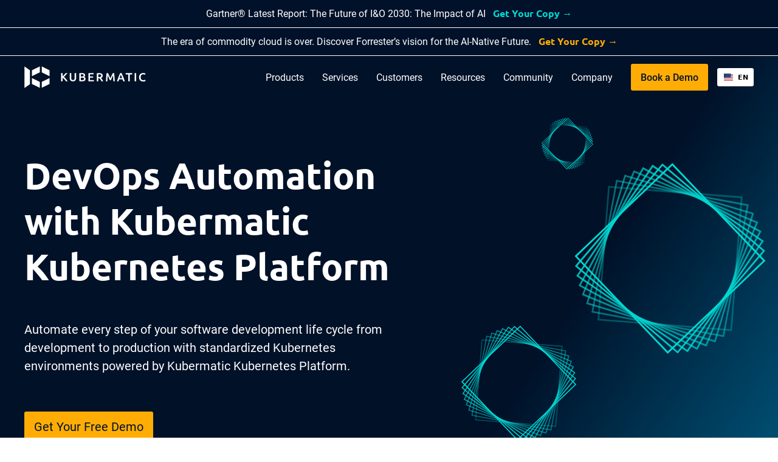

--- FILE ---
content_type: text/html;charset=UTF-8
request_url: https://www.kubermatic.com/solutions/devops/
body_size: 8000
content:
<!DOCTYPE html><html lang="en" class="has-brow" data-scroll-dir-x="0" data-scroll-dir-y="0"><head><meta charset="utf-8"><meta http-equiv="x-ua-compatible" content="IE=edge"><meta name="viewport" content="width=device-width,initial-scale=1"><link rel="preload" href="/fonts/Roboto-Regular.woff2" as="font" type="font/woff2" crossorigin=""><link rel="preload" href="/fonts/Ubuntu-Bold.woff2" as="font" type="font/woff2" crossorigin=""><title>DevOps Kubernetes | Kubermatic</title><meta name="description" content="Our standardized Kubernetes solution automates all the phases of the software development life cycle. The DevOps on Kubernetes portal works on any infrastructure."><meta property="og:url" content="https://www.kubermatic.com/solutions/devops/"><meta property="og:title" content="DevOps Kubernetes"><meta property="og:image" content="https://www.kubermatic.com/images/Kubermatic-share.jpg"><meta property="og:type" content="article"><meta name="twitter:title" content="DevOps Kubernetes"><meta name="twitter:image" content="https://www.kubermatic.com/images/Kubermatic-share.jpg"><meta name="twitter:card" content="summary"><link rel="canonical" href="https://www.kubermatic.com/solutions/devops/"><style>.br{display:block}.start-screen{position:relative;box-sizing:border-box;height:700px;background-color:#001128;background:linear-gradient(303deg,#0081ae -20.79%,rgba(0,129,174,0) 30.53%),#001128}.start-screen>img{display:none}.start-screen.h-400{min-height:400px;height:auto}.start-screen .content-screen{flex-direction:column;max-width:624px;padding-top:160px;padding-bottom:55px;margin-left:auto;margin-right:auto}.start-screen .content-screen--wide{max-width:720px}.start-screen .content-screen--w800{max-width:800px}.start-screen .teaser-title{margin:0;color:#fff;font-family:ubuntu,sans-serif;text-align:center;font-size:40px;line-height:1.1;overflow-wrap:break-word;word-wrap:break-word;-ms-word-break:break-all;word-break:break-all;word-break:break-word}.start-screen .teaser-description{font-size:20px;line-height:1.5;color:#fff;margin:52px 0 0}.start-screen .teaser-description p:first-of-type{margin-top:0}.start-screen .teaser-description p:last-of-type{margin-bottom:0}.start-screen .teaser-description h2:last-of-type{margin-bottom:0}.start-screen .teaser-description a{color:#00d9d2;text-decoration:none}.start-screen .teaser-description a:hover{opacity:.8}.start-screen .links{flex-direction:column;max-width:320px;margin:40px auto 0}@media screen and (min-width:768px){.start-screen>img{display:block;position:absolute;top:0;left:0;width:100%;height:100%;object-fit:cover;object-position:0 0}.start-screen>div{position:relative}.start-screen .content-screen{margin-left:0;margin-right:0}.start-screen .teaser-title{text-align:left;font-size:60px;line-height:1.25}.start-screen .links{flex-direction:row;max-width:none;margin:60px 0 0}}</style><link href="/css/solutions.b6093e3e1ee65f030c70db851b527d47b1b995ef5d90e6f0b68858eb9f67386c.css" rel="stylesheet"><link rel="apple-touch-icon" sizes="180x180" href="/images/favicons/apple-touch-icon.png"><link rel="icon" type="image/png" sizes="32x32" href="/images/favicons/favicon-32x32.png"><link rel="icon" type="image/png" sizes="16x16" href="/images/favicons/favicon-16x16.png"><link rel="manifest" href="/images/favicons/site.webmanifest"><link rel="mask-icon" href="/images/favicons/safari-pinned-tab.svg" color="#5bbad5"><link rel="shortcut icon" href="/images/favicons/favicon.ico"><meta name="msapplication-TileColor" content="#00aba9"><meta name="msapplication-config" content="/images/favicons/browserconfig.xml"><meta name="theme-color" content="#ffffff"><link rel="alternate" hreflang="en" href="https://www.kubermatic.com/solutions/devops/"><link rel="alternate" hreflang="de" href="https://de.kubermatic.com/solutions/devops/"></head><body><noscript><iframe src="https://www.googletagmanager.com/ns.html?id=GTM-PHMNDW2" height=0 width=0 style=display:none;visibility:hidden></iframe></noscript><header class="main-header" id="header"><div class="brow"><p>Gartner® Latest Report: The Future of I&amp;O 2030: The Impact of AI
<a class="brow-link brow-link--teal" href="https://www.kubermatic.com/gartner-the-future-of-i-and-o-2030-the-impact-of-ai/"><span>Get Your Copy →</span></a></p></div><div class="brow"><p>The era of commodity cloud is over. Discover Forrester’s vision for the AI-Native Future.
<a class="brow-link brow-link--gold" href="https://www.kubermatic.com/forrester-embrace-the-ai-native-cloud-now/"><span>Get Your Copy →</span></a></p></div><nav class="nav-bar container flex-wrapper"><div class="flex-item"><a href="/" class="flex-wrapper logo-link"><img src="/images/Logo.svg" alt="Kubermatic" class="logo-image" width="200" height="36"></a></div><div class="flex-item nav-right-pane"><button id="menu-btn" aria-label="Main Menu">
<span></span>
<span></span>
<span></span></button><ul id="menu" class="menu"><li class="menu-item"><a href="/#products" class="menu-item_link">Products</a><div class="sub-menu menu-groups menu-groups--products"><div class="menu-group"><div class="menu-section"><div class="menu-section-title">Products</div><div class="item"><a href="/products/kubermatic-kubernetes-platform/" class="item-link flex-wrapper menu-panel-item--active panel-link" data-panel-item-id="0"><span class="item-link_title">Kubermatic Kubernetes Platform</span>
<span class="item-link_description">Automated hybrid &amp; multicloud Kubernetes for enterprise demands</span>
<span class="menu-arrow"></span></a></div><div class="item"><a href="/products/kubermatic-kubeone/" class="item-link flex-wrapper panel-link" data-panel-item-id="1"><span class="item-link_title">Kubermatic KubeOne</span>
<span class="item-link_description">Installation and support for your single Kubernetes cluster</span>
<span class="menu-arrow"></span></a></div><div class="item"><a href="/products/kubelb/" class="item-link flex-wrapper panel-link" data-panel-item-id="2"><span class="item-link_title">Kubermatic Load Balancer</span>
<span class="item-link_description">Cloud Native Multi-Tenant Load Balancing</span></a></div><div class="item"><a href="/products/kubermatic-virtualization/" class="item-link flex-wrapper panel-link" data-panel-item-id="3"><span class="item-link_title">Kubermatic Virtualization</span>
<span class="item-link_description">Seamlessly build your private cloud entirely with Kubernetes</span></a></div><div class="item"><a href="/products/kubermatic-developer-platform/" class="item-link flex-wrapper panel-link" data-panel-item-id="4"><span class="item-link_title">Kubermatic Developer Platform</span>
<span class="item-link_description">Empower Developers and Accelerate Innovation</span></a></div><div class="item"><a href="/products/kubermatic-kubernetes-subscription/" class="item-link flex-wrapper panel-link" data-panel-item-id="5"><span class="item-link_title">Kubermatic Kubernetes Subscription</span>
<span class="item-link_description">Upstream Kubernetes support</span>
<span class="menu-arrow"></span></a></div></div><div class="menu-section"><div class="menu-section-title">Managed</div><div class="item"><a href="/products/managed-kubermatic-kubernetes-platform/" class="item-link flex-wrapper panel-link" data-panel-item-id="6"><span class="item-link_title">Managed Kubermatic Kubernetes Platform</span>
<span class="item-link_description">Deploy and operate your Kubernetes clusters anywhere with ease and confidence</span>
<span class="menu-arrow"></span></a></div></div></div><div class="menu-panel menu-panel--show" data-panel-id="0"><div class="menu-panel-group"><span class="menu-panel-url">Kubermatic Kubernetes Platform</span><div class="menu-columns"><div class="menu-column"><a class="menu-column-link menu-item--bold menu-column-link--tall" href="/products/kubermatic-kubernetes-platform/industry-edge/">Edge</a>
<a class="menu-column-link" href="/products/kubermatic-kubernetes-platform/edge/#vmware-vsphere">VMware vSphere</a>
<a class="menu-column-link" href="/products/kubermatic-kubernetes-platform/edge/#kubevirt">KubeVirt</a>
<a class="menu-column-link" href="/products/kubermatic-kubernetes-platform/edge/#static-baremetal">Static BareMetal</a>
<a class="menu-column-link" href="/products/kubermatic-kubernetes-platform/edge/#dynamic-baremetal">Dynamic BareMetal</a>
<a class="menu-column-link" href="/products/kubermatic-kubernetes-platform/edge/#arm">ARM</a></div><div class="menu-column"><a class="menu-column-link menu-item--bold menu-column-link--tall" href="/products/kubermatic-kubernetes-platform/onprem/">On-Prem</a>
<a class="menu-column-link" href="/products/kubermatic-kubernetes-platform/onprem/#vmware-vsphere">VMware vSphere</a>
<a class="menu-column-link" href="/products/kubermatic-kubernetes-platform/onprem/#nutanix">Nutanix</a>
<a class="menu-column-link" href="/products/kubermatic-kubernetes-platform/onprem/#openstack">OpenStack</a>
<a class="menu-column-link" href="/products/kubermatic-kubernetes-platform/onprem/#kubevirt">KubeVirt</a>
<a class="menu-column-link" href="/products/kubermatic-kubernetes-platform/onprem/#static-baremetal">Static BareMetal</a>
<a class="menu-column-link" href="/products/kubermatic-kubernetes-platform/onprem/#dynamic-baremetal">Dynamic BareMetal</a></div><div class="menu-column"><a class="menu-column-link menu-item--bold menu-column-link--tall" href="/products/kubermatic-kubernetes-platform/cloud/">Cloud</a>
<a class="menu-column-link" href="/products/kubermatic-kubernetes-platform/cloud/#aws">AWS</a>
<a class="menu-column-link" href="/products/kubermatic-kubernetes-platform/cloud/#azure">Azure</a>
<a class="menu-column-link" href="/products/kubermatic-kubernetes-platform/cloud/#google-cloud">Google Cloud</a>
<a class="menu-column-link" href="/products/kubermatic-kubernetes-platform/cloud/#open-telekom-cloud">Open Telekom Cloud</a>
<a class="menu-column-link" href="/products/kubermatic-kubernetes-platform/cloud/#alibaba-cloud">Alibaba Cloud</a>
<a class="menu-column-link" href="/products/kubermatic-kubernetes-platform/cloud/#hetzner-cloud">Hetzner Cloud</a>
<a class="menu-column-link" href="/products/kubermatic-kubernetes-platform/cloud/#digitalocean">DigitalOcean</a>
<a class="menu-column-link" href="/products/kubermatic-kubernetes-platform/cloud/#equinix-metal">Equinix Metal</a>
<a class="menu-column-link" href="/products/kubermatic-kubernetes-platform/cloud/#kubevirt">KubeVirt</a></div></div></div><div class="menu-panel-img"><picture><source type="image/webp" srcset="/static/main-menu_kkp_hu99b5aed4a3bc3cfb5215b9cba67a78bb_282679_600x300_resize_q75_h2_linear.webp 600w"><img src="/static/main-menu_kkp_hu99b5aed4a3bc3cfb5215b9cba67a78bb_282679_600x300_fill_q75_linear_smart1.jpg" alt="" width="600" height="300" loading="lazy" fetchpriority="low"></picture></div></div><div class="menu-panel" data-panel-id="1"><div class="menu-panel-group"><span class="menu-panel-url">Kubermatic KubeOne</span><div class="menu-columns"><div class="menu-column"><a class="menu-column-link menu-item--bold menu-column-link--tall" href="/products/kubermatic-kubeone/edge/">Edge</a>
<a class="menu-column-link" href="/products/kubermatic-kubeone/edge/#vmware-vsphere">VMware vSphere</a>
<a class="menu-column-link" href="/products/kubermatic-kubeone/edge/#static-baremetal">Static BareMetal</a>
<a class="menu-column-link" href="/products/kubermatic-kubeone/edge/#arm">ARM</a></div><div class="menu-column"><a class="menu-column-link menu-item--bold menu-column-link--tall" href="/products/kubermatic-kubeone/onprem/">On-Prem</a>
<a class="menu-column-link" href="/products/kubermatic-kubeone/onprem/#vmware-vsphere">VMware vSphere</a>
<a class="menu-column-link" href="/products/kubermatic-kubeone/onprem/#openstack">OpenStack</a>
<a class="menu-column-link" href="/products/kubermatic-kubeone/onprem/#static-baremetal">Static BareMetal</a></div><div class="menu-column"><a class="menu-column-link menu-item--bold menu-column-link--tall" href="/products/kubermatic-kubeone/cloud/">Cloud</a>
<a class="menu-column-link" href="/products/kubermatic-kubeone/cloud/#aws">AWS</a>
<a class="menu-column-link" href="/products/kubermatic-kubeone/cloud/#azure">Azure</a>
<a class="menu-column-link" href="/products/kubermatic-kubeone/cloud/#google-cloud">Google Cloud</a>
<a class="menu-column-link" href="/products/kubermatic-kubeone/cloud/#open-telekom-cloud">Open Telekom Cloud</a>
<a class="menu-column-link" href="/products/kubermatic-kubeone/cloud/#alibaba-cloud">Alibaba Cloud</a>
<a class="menu-column-link" href="/products/kubermatic-kubeone/cloud/#hetzner-cloud">Hetzner Cloud</a>
<a class="menu-column-link" href="/products/kubermatic-kubeone/cloud/#digitalocean">DigitalOcean</a>
<a class="menu-column-link" href="/products/kubermatic-kubeone/cloud/#equinix-metal">Equinix Metal</a></div></div></div><div class="menu-panel-img"><picture><source type="image/webp" srcset="/static/main-menu_kubermatic-kubeone_hu7f45f09262ede2d6d04b30a3422087df_37053_600x300_resize_q75_h2_linear.webp 600w"><img src="/static/main-menu_kubermatic-kubeone_hu7f45f09262ede2d6d04b30a3422087df_37053_600x300_fill_q75_linear_smart1.jpg" alt="" width="600" height="300" loading="lazy" fetchpriority="low"></picture></div></div><div class="menu-panel" data-panel-id="2"><div class="menu-panel-group"><span class="menu-panel-url">Kubermatic Load Balancer</span><p class="menu-panel-summary">Welcome to Kubermatic Load Balancer, the next-generation application delivery platform designed for cloud-native architectures. As cloud-native have evolved, Kubermatic Load Balancer offers a multi-tenancy approach to load balancing, providing seamless scalability, security, and management for distributed applications and teams.</p><div class="menu-columns"><div class="menu-column"></div></div></div><div class="menu-panel-img"><picture><source type="image/webp" srcset="/static/main-menu_kubelb_hu67dfccb75ea6e7b5a2762ba471e188a4_1917181_600x300_resize_q75_h2_linear.webp 600w"><img src="/static/main-menu_kubelb_hu67dfccb75ea6e7b5a2762ba471e188a4_1917181_600x300_fill_q75_linear_smart1.jpg" alt="" width="600" height="300" loading="lazy" fetchpriority="low"></picture></div></div><div class="menu-panel" data-panel-id="3"><div class="menu-panel-group"><span class="menu-panel-url">Kubermatic Virtualization</span><p class="menu-panel-summary">Simplify your operations and streamline your infrastructure with a platform that integrates Kubernetes and virtualized workloads. Enjoy enhanced networking and storage capabilities to fully support your organization’s cloud needs.</p><div class="menu-columns"><div class="menu-column"></div></div></div><div class="menu-panel-img"><picture><source type="image/webp" srcset="/static/main-menu_kcs_hu0e1f2b7397424800af7173818762b933_785736_600x300_resize_q75_h2_linear.webp 600w"><img src="/static/main-menu_kcs_hu0e1f2b7397424800af7173818762b933_785736_600x300_fill_q75_linear_smart1.jpg" alt="" width="600" height="300" loading="lazy" fetchpriority="low"></picture></div></div><div class="menu-panel" data-panel-id="4"><div class="menu-panel-group"><span class="menu-panel-url">Kubermatic Developer Platform</span><p class="menu-panel-summary">Maximize developer productivity and accelerate innovation with Kubermatic Developer Platform (KDP). Powered by Kubernetes API and based on <a href="https://www.cncf.io/projects/kcp/" target="_blank">CNCF Sandbox project kcp</a>, our cutting-edge internal developer platform enables the seamless creation and management of services backed by a centralized catalog.</p><div class="menu-columns"><div class="menu-column"></div></div></div><div class="menu-panel-img"><picture><source type="image/webp" srcset="/static/main-menu_kdp_hu20ae7aebd5363d4013e032bb00fa2458_184154_600x300_resize_q75_h2_linear.webp 600w"><img src="/static/main-menu_kdp_hu20ae7aebd5363d4013e032bb00fa2458_184154_600x300_fill_q75_linear_smart1.jpg" alt="" width="600" height="300" loading="lazy" fetchpriority="low"></picture></div></div><div class="menu-panel" data-panel-id="5"><div class="menu-panel-group"><span class="menu-panel-url">Kubermatic Kubernetes Subscription</span><div class="menu-columns"><div class="menu-column"><a class="menu-column-link menu-item--bold menu-column-link--tall" href="/products/kubermatic-kubernetes-subscription/edge/">Edge</a>
<a class="menu-column-link" href="/products/kubermatic-kubernetes-subscription/edge/#vmware-vsphere">VMware vSphere</a>
<a class="menu-column-link" href="/products/kubermatic-kubernetes-subscription/edge/#nutanix">Nutanix</a></div><div class="menu-column"><a class="menu-column-link menu-item--bold menu-column-link--tall" href="/products/kubermatic-kubernetes-subscription/onprem/">On-Prem</a>
<a class="menu-column-link" href="/products/kubermatic-kubernetes-subscription/onprem/#vmware-vsphere">VMware vSphere</a>
<a class="menu-column-link" href="/products/kubermatic-kubernetes-subscription/onprem/#nutanix">Nutanix</a>
<a class="menu-column-link" href="/products/kubermatic-kubernetes-subscription/onprem/#openstack">OpenStack</a></div><div class="menu-column"><a class="menu-column-link menu-item--bold menu-column-link--tall" href="/products/kubermatic-kubernetes-subscription/cloud/">Cloud</a>
<a class="menu-column-link" href="/products/kubermatic-kubernetes-subscription/cloud/#aws">AWS</a>
<a class="menu-column-link" href="/products/kubermatic-kubernetes-subscription/cloud/#azure">Azure</a>
<a class="menu-column-link" href="/products/kubermatic-kubernetes-subscription/cloud/#google-cloud">Google Cloud</a>
<a class="menu-column-link" href="/products/kubermatic-kubernetes-subscription/cloud/#open-telekom-cloud">Open Telekom Cloud</a>
<a class="menu-column-link" href="/products/kubermatic-kubernetes-subscription/cloud/#alibaba-cloud">Alibaba Cloud</a></div></div></div><div class="menu-panel-img"><picture><source type="image/webp" srcset="/static/Main-Menu_Services_Kubermatic-Kubernetes-Subscription_hu2ef458c1672bc3b869502e5020459f56_56356_600x300_resize_q75_h2_linear.webp 600w"><img src="/static/Main-Menu_Services_Kubermatic-Kubernetes-Subscription_hu2ef458c1672bc3b869502e5020459f56_56356_600x300_fill_q75_linear_smart1.jpg" alt="" width="600" height="300" loading="lazy" fetchpriority="low"></picture></div></div><div class="menu-panel" data-panel-id="6"><div class="menu-panel-group"><span class="menu-panel-url">Managed Kubermatic Kubernetes Platform</span><div class="menu-columns"><div class="menu-column"><a class="menu-column-link menu-item--bold menu-column-link--tall" href="/products/managed-kubermatic-kubernetes-platform/edge/">Edge</a>
<a class="menu-column-link" href="/products/managed-kubermatic-kubernetes-platform/edge/#vmware-vsphere">VMware vSphere</a>
<a class="menu-column-link" href="/products/managed-kubermatic-kubernetes-platform/edge/#static-baremetal">Static BareMetal</a>
<a class="menu-column-link" href="/products/managed-kubermatic-kubernetes-platform/edge/#dynamic-baremetal">Dynamic BareMetal</a>
<a class="menu-column-link" href="/products/managed-kubermatic-kubernetes-platform/edge/#arm">ARM</a></div><div class="menu-column"><a class="menu-column-link menu-item--bold menu-column-link--tall" href="/products/managed-kubermatic-kubernetes-platform/onprem/">On-Prem</a>
<a class="menu-column-link" href="/products/managed-kubermatic-kubernetes-platform/onprem/#vmware-vsphere">VMware vSphere</a>
<a class="menu-column-link" href="/products/managed-kubermatic-kubernetes-platform/onprem/#nutanix">Nutanix</a>
<a class="menu-column-link" href="/products/managed-kubermatic-kubernetes-platform/onprem/#openstack">OpenStack</a>
<a class="menu-column-link" href="/products/managed-kubermatic-kubernetes-platform/onprem/#static-baremetal">Static BareMetal</a>
<a class="menu-column-link" href="/products/managed-kubermatic-kubernetes-platform/onprem/#dynamic-baremetal">Dynamic BareMetal</a></div><div class="menu-column"><a class="menu-column-link menu-item--bold menu-column-link--tall" href="/products/managed-kubermatic-kubernetes-platform/cloud/">Cloud</a>
<a class="menu-column-link" href="/products/managed-kubermatic-kubernetes-platform/cloud/#aws">AWS</a>
<a class="menu-column-link" href="/products/managed-kubermatic-kubernetes-platform/cloud/#azure">Azure</a>
<a class="menu-column-link" href="/products/managed-kubermatic-kubernetes-platform/cloud/#google-cloud">Google Cloud</a>
<a class="menu-column-link" href="/products/managed-kubermatic-kubernetes-platform/cloud/#open-telekom-cloud">Open Telekom Cloud</a>
<a class="menu-column-link" href="/products/managed-kubermatic-kubernetes-platform/cloud/#alibaba-cloud">Alibaba Cloud</a>
<a class="menu-column-link" href="/products/managed-kubermatic-kubernetes-platform/cloud/#hetzner-cloud">Hetzner Cloud</a>
<a class="menu-column-link" href="/products/managed-kubermatic-kubernetes-platform/cloud/#digitalocean">DigitalOcean</a>
<a class="menu-column-link" href="/products/managed-kubermatic-kubernetes-platform/cloud/#equinix-metal">Equinix Metal</a></div></div></div><div class="menu-panel-img"><picture><source type="image/webp" srcset="/static/managed-kkp_main-menu_hu265328c2108728c0aa91d57f2ef63f63_34958_600x300_resize_q75_h2_linear.webp 600w"><img src="/static/managed-kkp_main-menu_hu265328c2108728c0aa91d57f2ef63f63_34958_600x300_fill_q75_linear_smart1.jpg" alt="" width="600" height="300" loading="lazy" fetchpriority="low"></picture></div></div></div></li><li class="menu-item"><a href="/services/" class="menu-item_link">Services</a></li><li class="menu-item"><a href="/customers/" class="menu-item_link">Customers</a></li><li class="menu-item"><a href="/resources/" class="menu-item_link">Resources</a><div class="sub-menu"><div class="menu-group"><div class="menu-section"><div class="item"><a href="/resources/" class="item-link flex-wrapper"><span class="item-link_title">Resource Library</span>
<span class="item-link_description"></span></a></div><div class="item"><a href="https://docs.kubermatic.com" class="item-link flex-wrapper" target="_blank"><span class="item-link_title">Documentation</span>
<span class="item-link_description"></span></a></div><div class="item"><a href="/topics/" class="item-link flex-wrapper"><span class="item-link_title">Cloud Native Topics</span>
<span class="item-link_description"></span></a></div></div></div></div></li><li class="menu-item"><a href="/company/community/" class="menu-item_link">Community</a><div class="sub-menu"><div class="menu-group"><div class="menu-section"><div class="item"><a href="/company/community/#projects" class="item-link flex-wrapper"><span class="item-link_title">Open Source Projects</span>
<span class="item-link_description"></span></a></div><div class="item"><a href="/company/community/#ossprojects" class="item-link flex-wrapper"><span class="item-link_title">Contribution</span>
<span class="item-link_description"></span></a></div><div class="item"><a href="/company/community/#locations" class="item-link flex-wrapper"><span class="item-link_title">Meetups</span>
<span class="item-link_description"></span></a></div><div class="item"><a href="/company/community/#events" class="item-link flex-wrapper"><span class="item-link_title">Events</span>
<span class="item-link_description"></span></a></div></div></div></div></li><li class="menu-item"><a href="/company/about-us/" class="menu-item_link">Company</a><div class="sub-menu"><div class="menu-group"><div class="menu-section"><div class="item"><a href="/company/about-us/" class="item-link flex-wrapper"><span class="item-link_title">About Us</span>
<span class="item-link_description"></span></a></div><div class="item"><a href="/blog/" class="item-link flex-wrapper"><span class="item-link_title">Blog</span>
<span class="item-link_description"></span></a></div><div class="item"><a href="/partners/" class="item-link flex-wrapper"><span class="item-link_title">Partners</span>
<span class="item-link_description"></span></a></div><div class="item"><a href="/company/careers/" class="item-link flex-wrapper"><span class="item-link_title">Careers</span>
<span class="item-link_description"></span></a></div><div class="item"><a href="/company/press/" class="item-link flex-wrapper"><span class="item-link_title">Press</span>
<span class="item-link_description"></span></a></div><div class="item"><a href="/contact-us/" class="item-link flex-wrapper"><span class="item-link_title">Contact Us</span>
<span class="item-link_description"></span></a></div></div></div></div></li><li class="menu-item"><a href="/demo/" class="menu-item_btn">Book a Demo</a></li></ul><div class="wg-langs"><style>.wg-langs{width:60px;height:30px;margin-left:15px;background-color:#fff;border-radius:3.75px;z-index:2000}</style><style>.cwg-langs{position:relative;font-family:system-ui,-apple-system,BlinkMacSystemFont,Segoe UI,Roboto,Oxygen,Ubuntu,Cantarell,Fira Sans,Droid Sans,Helvetica Neue,sans-serif;font-size:10.5px;font-weight:700;overflow:hidden}.cwg-langs:hover{overflow:visible}.cwg-langs:hover a:first-of-type{border-bottom-right-radius:0;border-bottom-left-radius:0}.cwg-langs:hover a:nth-child(2){border-top-right-radius:0;border-top-left-radius:0}.cwg-langs a{display:flex;align-items:center;height:30px;padding:0 11.25px;color:#000;background-color:#fff;border-radius:3.75px;text-decoration:none}.cwg-langs a:nth-child(2){position:absolute;bottom:auto;top:0;left:0;right:0;margin-top:30px}.cwg-langs a:nth-child(2):hover{background-color:#3d46fb;color:#fff}.cwg-langs img{margin-right:7.5px;object-fit:cover}</style><div class="cwg-langs" role="button" tabindex="0"><a href="#" aria-label="EN"><img src="https://cdn.weglot.com/flags/square/us.svg" width="15" height="12" alt="English flag" loading="lazy" fetchpriority="low">EN</a>
<a href="https://de.kubermatic.com/solutions/devops/" aria-label="DE"><img src="https://cdn.weglot.com/flags/square/de.svg" width="15" height="12" alt="Deutsch flag" loading="lazy" fetchpriority="low">DE</a></div></div></div><div id="mobile-menu" class="mobile-menu"><button class="pos-rel hide menu-btn-back"><svg xmlns="http://www.w3.org/2000/svg" width="24" height="17"><g fill="none" fill-rule="evenodd" stroke="#262626" stroke-linecap="round" stroke-width="2"><path stroke-linejoin="round" d="M23 8.657H3"></path><path d="M9.195 1 1.866 8.33l7.33 7.327"></path></g></svg>Menu items</button><ul class="mobile-menu-list"><li><button class="menu-group-btn" data-panel-id="products0" data-parent-id="menu-root">Products</button><ul data-parent-id="products0"><li><div class="mobile-menu-caption">Products</div><a href="/products/kubermatic-kubernetes-platform/">Kubermatic Kubernetes Platform</a><ul class="mobile-menu-childs"><li><a href="/products/kubermatic-kubernetes-platform/features/">Features</a></li><li><a href="/products/kubermatic-kubernetes-platform/why-kubermatic/">Why Kubermatic</a></li><li><a href="/products/kubermatic-kubernetes-platform/why-kubermatic/#integrations" class="menu-item-anchor">Technology Integrations</a></li></ul></li><li><a href="/products/kubermatic-kubeone/">Kubermatic KubeOne</a></li><li><a href="/products/kubelb/">Kubermatic Load Balancer</a></li><li><a href="/products/kubermatic-virtualization/">Kubermatic Virtualization</a></li><li><a href="/products/kubermatic-developer-platform/">Kubermatic Developer Platform</a></li><li><a href="/products/kubermatic-kubernetes-subscription/">Kubermatic Kubernetes Subscription</a></li><li><div class="mobile-menu-caption">Managed</div><a href="/products/managed-kubermatic-kubernetes-platform/">Managed Kubermatic Kubernetes Platform</a></li></ul></li><li><a href="/services/">Services</a></li><li><a href="/customers/">Customers</a></li><li><button class="menu-group-btn" data-panel-id="resources0" data-parent-id="menu-root">Resources</button><ul data-parent-id="resources0"><li><a href="/resources/">Resource Library</a></li><li><a href="https://docs.kubermatic.com" target="_blank">Documentation</a></li><li><a href="/topics/">Cloud Native Topics</a></li></ul></li><li><button class="menu-group-btn" data-panel-id="community0" data-parent-id="menu-root">Community</button><ul data-parent-id="community0"><li><a href="/company/community/">Our Community</a></li><li><a href="/company/community/#projects" class="menu-item-anchor">Open Source Projects</a></li><li><a href="/company/community/#ossprojects" class="menu-item-anchor">Contribution</a></li><li><a href="/company/community/#locations" class="menu-item-anchor">Meetups</a></li><li><a href="/company/community/#events" class="menu-item-anchor">Events</a></li></ul></li><li><button class="menu-group-btn" data-panel-id="company0" data-parent-id="menu-root">Company</button><ul data-parent-id="company0"><li><a href="/company/about-us/">About Us</a></li><li><a href="/blog/">Blog</a></li><li><a href="/partners/">Partners</a></li><li><a href="/company/careers/">Careers</a></li><li><a href="/company/press/">Press</a></li><li><a href="/contact-us/">Contact Us</a></li></ul></li></ul><div class="menu-btn-contact"><a href="/demo/" class="btn">Book a Demo</a></div></div></nav></header><main><section class="start-screen h-400"><img src="/images/main-background.svg" width="1440" height="750" alt="Kubermatic branding element" fetchpriority="low"><div class="container wrapper has-banner-conf"><div class="content-screen flex-wrapper"><h1 class="teaser-title">DevOps Automation with Kubermatic Kubernetes Platform</h1><div class="teaser-description"><p>Automate every step of your software development life cycle from development to production with standardized Kubernetes environments powered by Kubermatic Kubernetes Platform.</p></div><div class="flex-wrapper links"><a href="/demo/" class="btn">Get Your Free Demo</a></div></div><div class="banner-conf banner-conf--gartner-report"><picture><source type="image/webp" srcset="/static/_hu6dbce41d61699b35bd40a0d331da6b66_205114_443481e53747590e835ea88dd5752fc7.webp 640w, /static/_hu6dbce41d61699b35bd40a0d331da6b66_205114_b76f3ca5ee779d8c2e5cea5e2f98e2d7.webp 480w"><img src="/static/_hu6dbce41d61699b35bd40a0d331da6b66_205114_169cba8c2aee2b9f876900a077d2f0f4.png" alt="download Gartner® The Future of I&amp;O 2030: The Impact of AI" width="480" height="240" fetchpriority="low"></picture><div class="banner-conf-links"><a class="banner-conf-link" href="/gartner-the-future-of-i-and-o-2030-the-impact-of-ai/"><span class="banner-conf-title"><span class="vis-hid">Gartner® The Future of I&amp;O 2030: The Impact of AI</span></span></a></div><span class="banner-conf-close"><svg xmlns="http://www.w3.org/2000/svg" width="15" height="15" viewBox="0 0 320 512"><path d="M310.6 361.4c12.5 12.5 12.5 32.75.0 45.25-6.2 6.25-14.4 9.35-22.6 9.35s-16.38-3.125-22.62-9.375L160 301.3 54.63 406.6C48.38 412.9 40.19 416 32 416s-16.37-3.1-22.625-9.4c-12.5-12.5-12.5-32.75.0-45.25l105.4-105.4L9.375 150.6c-12.5-12.5-12.5-32.75.0-45.25s32.75-12.5 45.25.0L160 210.8l105.4-105.4c12.5-12.5 32.75-12.5 45.25.0s12.5 32.75.0 45.25l-105.4 105.4L310.6 361.4z"></path></svg></span></div></div></section><div class="resources-widget-available"><section class="custom-section custom-section--cases"><div class="container custom-section-wrap"><h2 class="custom-section-title">Main Use Cases</h2><div class="custom-section-items custom-section-items--thirds"><div class="custom-section-item"><h3 class="custom-section-item-title">CI/CD Automation</h3><div class="custom-section-item-content"><ul><li>Easily replicate environments from development to production</li><li>Service accounts for seamless integration and deployment</li><li>Infrastructure as Code</li></ul></div></div><div class="custom-section-item"><h3 class="custom-section-item-title">Frictionless Multi-cloud Self-service</h3><div class="custom-section-item-content"><ul><li>Dedicated roles with integrated user management and multi-tenancy</li><li>Central control with policy management and cluster blueprints</li><li>Cluster deployment in less than 3 minutes on any infrastructure</li></ul></div></div><div class="custom-section-item"><h3 class="custom-section-item-title">Built-in Monitoring, Logging, and Alerting</h3><div class="custom-section-item-content"><ul><li>Reduce operational workload with self healing infrastructure</li><li>Prometheus, EFK, and Grafana out-of-the-box</li><li>Automated backups and disaster recovery</li></ul></div></div></div></div></section><section class="custom-section"><div class="container custom-section-wrap"><div class="custom-section-icon"><img src="/images/icons/gear-in-circle.svg" alt="icon"></div><h2 class="custom-section-title">Technology Solutions</h2><div class="custom-section-items"><div class="custom-section-item"><h3 class="custom-section-item-title">Kubermatic Kubernetes Platform</h3><div class="custom-section-item-content"><p>Designed to automate IT operations from the infrastructure to the application, Kubermatic Kubernetes Platform provides DevOps teams with an intuitive self service portal that works across any infrastructure.</p></div></div><div class="custom-section-item"><h3 class="custom-section-item-title">Kubermatic KubeOne</h3><div class="custom-section-item-content"><p>Designed to deploy and operate standalone Kubernetes clusters on any infrastructure, Kubermatic KubeOne manages independent Kubernetes clusters on your edge servers.</p></div></div></div><div class="custom-section-buttons"><a href="/customers/" class="custom-section-button">See Customer Success Stories</a></div></div></section><section class="custom-section"><div class="container custom-section-wrap"><div class="custom-section-icon"><img src="/images/icons/chat-in-circle.svg" alt="icon"></div><h2 class="custom-section-title">Professional Services</h2><div class="custom-section-items custom-section-items--thirds"><div class="custom-section-item"><h3 class="custom-section-item-title">Cloud Native Accelerator for Developer</h3><div class="custom-section-item-content"><p>An 11.5 day engagement to get your developers up and running with Kubernetes DevOps. In close cooperation with your team, we develop a first POC application to accelerate the adoption of cloud native technologies.</p></div></div><div class="custom-section-item"><h3 class="custom-section-item-title">Kubernetes Accelerator for Operators</h3><div class="custom-section-item-content"><p>An 11.5 day engagement combining training, consultancy and open source cluster lifecycle tooling to empower your team to reliably deploy and operate best-practice Kubernetes in production.</p></div></div><div class="custom-section-item"><h3 class="custom-section-item-title">Kubermatic Kubernetes Platform Accelerator</h3><div class="custom-section-item-content"><p>An 11.5 day engagement combining training, consultancy, and a Kubermatic Kubernetes Platform PoC to empower your team to automate Kubernetes multi cluster management.</p></div></div></div></div></section></div></main><section class="footer-contact_us resources-widget" style="background-image:url(/images/main-background-small.svg)"><div class="container resources"><h2 class="resources-widget-title">Read More</h2><div class="resources-wrap"><article class="resources-item"><div class="resources-item-wrap"><div class="resources-item-group"><a class="resources-item-image-wrap" href="/resources/open-source-communities-demonstrate-end-to-end-5g-cloud-native-network/"><picture><source type="image/webp" srcset="/static/resource-page_solution-brief_5g_hu353963832fe9c15b66ab13bc8d9a7ca9_29322_760x400_resize_q85_h2_linear.webp 760w"><img src="/static/resource-page_solution-brief_5g_hu353963832fe9c15b66ab13bc8d9a7ca9_29322_760x400_fill_q75_box_smart1.jpg" alt="" class="resources-item-image" width="760" height="400" loading="lazy"></picture></a><p class="resources-item-meta">Solution Brief</p><h2 class="resources-item-title"><a href="/resources/open-source-communities-demonstrate-end-to-end-5g-cloud-native-network/">Kubermatic Kubernetes Platform Technical Solution Brief</a></h2></div><div class="resources-item-button-wrap"><a class="btn btn--common" href="/resources/open-source-communities-demonstrate-end-to-end-5g-cloud-native-network/">Read</a></div></div></article><article class="resources-item"><div class="resources-item-wrap"><div class="resources-item-group"><a class="resources-item-image-wrap" href="/blog/empowering-syseleven-to-manage-their-own-infrastructure/"><picture><source type="image/webp" srcset="/static/WhySysEleven_hue9ee11e5b6fa428e1e2734e11e3afaab_119236_760x400_resize_q85_h2_linear.webp 760w"><img src="/static/WhySysEleven_hue9ee11e5b6fa428e1e2734e11e3afaab_119236_760x400_fill_q75_box_smart1.jpg" alt="" class="resources-item-image" width="760" height="400" loading="lazy"></picture></a><p class="resources-item-meta">Blog Post</p><h2 class="resources-item-title"><a href="/blog/empowering-syseleven-to-manage-their-own-infrastructure/">Empowering SysEleven to Manage Their Own Infrastructure</a></h2></div><div class="resources-item-button-wrap"><a class="btn btn--common" href="/blog/empowering-syseleven-to-manage-their-own-infrastructure/">Read</a></div></div></article><article class="resources-item"><div class="resources-item-wrap"><div class="resources-item-group"><a class="resources-item-image-wrap" href="/resources/is-your-kubernetes-cluster-a-pet/"><picture><source type="image/webp" srcset="/static/resource-page_podcast_is-your-kubernetes-cluster-a-pet_hu3d03a01dcc18bc5be0e67db3d8d209a6_77659_760x400_resize_q85_h2_linear.webp 760w"><img src="/static/resource-page_podcast_is-your-kubernetes-cluster-a-pet_hu3d03a01dcc18bc5be0e67db3d8d209a6_77659_760x400_fill_q75_box_smart1.jpg" alt="" class="resources-item-image" width="760" height="400" loading="lazy"></picture></a><p class="resources-item-meta">Podcast</p><h2 class="resources-item-title"><a href="/resources/is-your-kubernetes-cluster-a-pet/">Is Your Kubernetes Cluster a Pet?</a></h2></div><div class="resources-item-button-wrap"><a class="btn btn--common" href="/resources/is-your-kubernetes-cluster-a-pet/">Listen</a></div></div></article></div></div><h2 class="footer-contact_us-title">Ready to Get Started with Kubermatic Kubernetes Platform?</h2><a href="/demo/" class="btn footer-contact_us-btn">Get Your Free Demo</a></section><footer class="footer"><div class="footer-links"><div class="container flex-wrapper footer-menu"><div class="footer-links_item flex-wrapper footer-menu-links"><div class="footer-links-wrap"><a href="/#products" class="link-title_category">Products</a><ul class="link-list"><li class="link-item"><a href="/products/kubermatic-kubernetes-platform/" class="link-title">Kubermatic Kubernetes Platform</a></li><li class="link-item"><a href="/products/kubermatic-kubeone/" class="link-title">Kubermatic KubeOne</a></li><li class="link-item"><a href="/products/kubelb/" class="link-title">Kubermatic Load Balancer</a></li><li class="link-item"><a href="/products/kubermatic-virtualization/" class="link-title">Kubermatic Virtualization</a></li><li class="link-item"><a href="/products/kubermatic-developer-platform/" class="link-title">Kubermatic Developer Platform</a></li><li class="link-item"><a href="/products/kubermatic-kubernetes-subscription/" class="link-title">Kubermatic Kubernetes Subscription</a></li><li class="link-item"><a href="/products/managed-kubermatic-kubernetes-platform/" class="link-title">Managed Kubermatic Kubernetes Platform</a></li></ul></div><div class="footer-links-wrap"><a href="/solutions/hybrid-multi-cloud/" class="link-title_category">Solutions</a><ul class="link-list"><li class="link-item"><a href="/solutions/it-landscape/" class="link-title">IT Landscape Modernization</a></li><li class="link-item"><a href="/solutions/hybrid-multi-cloud/" class="link-title">Hybrid and Multi-cloud Kubernetes</a></li><li class="link-item"><a href="/solutions/devops/" class="link-title">DevOps Automation on Kubernetes</a></li><li class="link-item"><a href="/solutions/edge-computing/" class="link-title">Edge Computing</a></li><li class="link-item"><a href="/solutions/machine-learning/" class="link-title">Cloud Native AI &amp; ML</a></li><li class="link-item"><a href="/solutions/5g/" class="link-title">Kubernetes for 5G</a></li><li class="link-item"><a href="/products/kubermatic-kubernetes-platform/ai-native-infrastructure-platform-by-kkp/" class="link-title">AI infrastructure platform</a></li><li class="link-item"><a href="/products/kubermatic-kubernetes-platform/backups/" class="link-title">Application backups</a></li></ul></div><div class="footer-links-wrap"><a href="/resources/" class="link-title_category">Resources</a><ul class="link-list"><li class="link-item"><a href="/resources/" class="link-title">Resource Library</a></li><li class="link-item"><a href="https://docs.kubermatic.com" class="link-title" target="_blank">Documentation</a></li><li class="link-item"><a href="/topics/" class="link-title">Cloud Native Topics</a></li></ul></div><div class="footer-links-wrap"><a href="/company/community/" class="link-title_category">Community</a><ul class="link-list"><li class="link-item"><a href="/company/community/#projects" class="link-title">Open Source Projects</a></li><li class="link-item"><a href="/company/community/#ossprojects" class="link-title">Contribution</a></li><li class="link-item"><a href="/company/community/#locations" class="link-title">Meetups</a></li><li class="link-item"><a href="/company/community/#events" class="link-title">Events</a></li></ul></div><div class="footer-links-wrap"><a href="/company/about-us/" class="link-title_category">Company</a><ul class="link-list"><li class="link-item"><a href="/company/about-us/" class="link-title">About Us</a></li><li class="link-item"><a href="/blog/" class="link-title">Blog</a></li><li class="link-item"><a href="/partners/" class="link-title">Partners</a></li><li class="link-item"><a href="/company/careers/" class="link-title">Careers</a></li><li class="link-item"><a href="/company/press/" class="link-title">Press</a></li><li class="link-item"><a href="/contact-us/" class="link-title">Contact Us</a></li></ul></div></div><div class="footer-links_item flex-wrapper footer-group"><div class="footer-certs"><h3 class="footer-certs-title">Kubermatic is certified as</h3><div class="footer-certs-items"><a href="/terms-and-conditions/" class="footer-certs-item"><img src="/images/certificates/ISO-27001-2013.png" data-src="/images/certificates/ISO-27001-2013.png" alt="ISO 27001 Information Security Certification" width="70" height="70" loading="lazy"><noscript><img src=/images/certificates/ISO-27001-2013.png alt="ISO 27001 Information Security Certification" width=70 height=70 loading=lazy></noscript></a><a href="/terms-and-conditions/" class="footer-certs-item"><img src="/images/certificates/ISO-9001-2015.png" data-src="/images/certificates/ISO-9001-2015.png" alt="ISO 9001 Quality Management Certificate" width="70" height="70" loading="lazy"><noscript><img src=/images/certificates/ISO-9001-2015.png alt="ISO 9001 Quality Management Certificate" width=70 height=70 loading=lazy></noscript></a><img src="/images/certificates/CertifiedKubernetes.svg" data-src="/images/certificates/CertifiedKubernetes.svg" alt="Certified Kubernetes" class="footer-certs-item" width="52" height="70" loading="lazy"><noscript><img src=/images/certificates/CertifiedKubernetes.svg alt="Certified Kubernetes" class=footer-certs-item width=52 height=70 loading=lazy></noscript><img src="/images/certificates/Certified-AI-Platform.svg" data-src="/images/certificates/Certified-AI-Platform.svg" alt="Certified AI Platform" class="footer-certs-item" width="52" height="70" loading="lazy"><noscript><img src=/images/certificates/Certified-AI-Platform.svg alt="Certified AI Platform" class=footer-certs-item width=52 height=70 loading=lazy></noscript><img src="/images/certificates/provider.svg" data-src="/images/certificates/provider.svg" alt="Kubernetes Certified Service Provider" class="footer-certs-item" width="72" height="70" loading="lazy"><noscript><img src=/images/certificates/provider.svg alt="Kubernetes Certified Service Provider" class=footer-certs-item width=72 height=70 loading=lazy></noscript><img src="/images/certificates/partner.svg" data-src="/images/certificates/partner.svg" alt="Kubernetes Training Partner" class="footer-certs-item" width="72" height="70" loading="lazy"><noscript><img src=/images/certificates/partner.svg alt="Kubernetes Training Partner" class=footer-certs-item width=72 height=70 loading=lazy></noscript></div></div><div class="footer-soc-links"><ul class="list-soc-links"><li class="soc-item"><a href="https://twitter.com/Kubermatic" class="soc-item_link" target="_blank"><img src="/images/icons/x.svg" data-src="/images/icons/x.svg" alt="twitter" class="soc-item_icon" width="22" height="20" loading="lazy"><noscript><img src=/images/icons/x.svg alt=twitter class=soc-item_icon width=22 height=20 loading=lazy></noscript></a></li><li class="soc-item"><a href="https://github.com/kubermatic/" class="soc-item_link" target="_blank"><img src="/images/icons/github.svg" data-src="/images/icons/github.svg" alt="github" class="soc-item_icon" width="22" height="22" loading="lazy"><noscript><img src=/images/icons/github.svg alt=github class=soc-item_icon width=22 height=22 loading=lazy></noscript></a></li><li class="soc-item"><a href="https://join.slack.com/t/kubermatic-community/shared_invite/zt-1jtex2o9f-fpaDZ2ytX7FmDaNOHqljIg" class="soc-item_link" target="_blank"><img src="/images/icons/slack.svg" data-src="/images/icons/slack.svg" alt="slack" class="soc-item_icon" width="22" height="22" loading="lazy"><noscript><img src=/images/icons/slack.svg alt=slack class=soc-item_icon width=22 height=22 loading=lazy></noscript></a></li><li class="soc-item"><a href="https://www.youtube.com/@kubermatic" class="soc-item_link" target="_blank"><img src="/images/icons/youtube.svg" data-src="/images/icons/youtube.svg" alt="youtube" class="soc-item_icon" width="24" height="24" loading="lazy"><noscript><img src=/images/icons/youtube.svg alt=youtube class=soc-item_icon width=24 height=24 loading=lazy></noscript></a></li><li class="soc-item"><a href="https://www.facebook.com/KubermaticInc/" class="soc-item_link" target="_blank"><img src="/images/icons/facebook.svg" data-src="/images/icons/facebook.svg" alt="facebook" class="soc-item_icon" width="24" height="24" loading="lazy"><noscript><img src=/images/icons/facebook.svg alt=facebook class=soc-item_icon width=24 height=24 loading=lazy></noscript></a></li><li class="soc-item"><a href="https://www.linkedin.com/company/kubermatic" class="soc-item_link" target="_blank"><img src="/images/icons/linkedin.svg" data-src="/images/icons/linkedin.svg" alt="linkedin" class="soc-item_icon" width="23" height="23" loading="lazy"><noscript><img src=/images/icons/linkedin.svg alt=linkedin class=soc-item_icon width=23 height=23 loading=lazy></noscript></a></li></ul></div></div></div></div><div class="footer-copy"><div class="container flex-wrapper fl-ai-center"><div class="footer-copy_date">© 2026 Kubermatic GmbH, All Rights Reserved</div><div class="footer-copy_links"><a href="/terms-and-conditions/" class="footer-copy_links-item">Terms &amp; Conditions</a>
<a href="/privacy/" class="footer-copy_links-item">Privacy Policy</a>
<a href="/imprint/" class="footer-copy_links-item">Imprint</a></div></div></div></footer>

</body></html>

--- FILE ---
content_type: text/css; charset=UTF-8
request_url: https://www.kubermatic.com/css/solutions.b6093e3e1ee65f030c70db851b527d47b1b995ef5d90e6f0b68858eb9f67386c.css
body_size: 5755
content:
@font-face{font-family:'Roboto';font-style:normal;font-weight:400;font-display:swap;src:local("Roboto"),local("Roboto-Regular"),url("/fonts/Roboto-Regular.woff2") format("woff2"),url("/fonts/Roboto-Regular.woff") format("woff")}@font-face{font-family:'Ubuntu';font-style:normal;font-weight:700;font-display:swap;src:local("Ubuntu Bold"),local("Ubuntu-Bold"),url("/fonts/Ubuntu-Bold.woff2") format("woff2"),url("/fonts/Ubuntu-Bold.woff") format("woff")}@font-face{font-family:'Roboto';font-style:italic;font-weight:400;font-display:swap;src:local("Roboto Italic"),local("Roboto-Italic"),url("/fonts/Roboto-Italic.woff2") format("woff2"),url("/fonts/Roboto-Italic.woff") format("woff")}@font-face{font-family:'Roboto';font-style:normal;font-weight:500;font-display:swap;src:local("Roboto Medium"),local("Roboto-Medium"),url("/fonts/Roboto-Medium.woff2") format("woff2"),url("/fonts/Roboto-Medium.woff") format("woff")}@font-face{font-family:'Roboto';font-style:italic;font-weight:500;font-display:swap;src:local("Roboto Medium Italic"),local("Roboto-MediumItalic"),url("/fonts/Roboto-MediumItalic.woff2") format("woff2"),url("/fonts/Roboto-MediumItalic.woff") format("woff")}@font-face{font-family:'Roboto';font-style:normal;font-weight:700;font-display:swap;src:local("Roboto Bold"),local("Roboto-Bold"),url("/fonts/Roboto-Bold.woff2") format("woff2"),url("/fonts/Roboto-Bold.woff") format("woff")}@font-face{font-family:'Roboto';font-style:italic;font-weight:700;font-display:swap;src:local("Roboto Bold Italic"),local("Roboto-BoldItalic"),url("/fonts/Roboto-BoldItalic.woff2") format("woff2"),url("/fonts/Roboto-BoldItalic.woff") format("woff")}article,aside,details,figcaption,figure,footer,header,hgroup,main,nav,section,summary{display:block}audio,canvas,video{display:inline-block}audio:not([controls]){display:none;height:0}[hidden],template{display:none}html{font-family:sans-serif;-ms-text-size-adjust:100%;-webkit-text-size-adjust:100%}body{margin:0}a{background:transparent}a:focus{outline:thin dotted}a:active,a:hover{outline:0}h1{font-size:2em;margin:0.67em 0}abbr[title]{border-bottom:1px dotted}b,strong{font-weight:700}dfn{font-style:italic}hr{-moz-box-sizing:content-box;box-sizing:content-box;height:0}mark{background:#FF0;color:#000}code,kbd,pre,samp{font-family:monospace, serif;font-size:1em}pre{white-space:pre-wrap}q{quotes:"\201C" "\201D" "\2018" "\2019"}small{font-size:80%}sub,sup{font-size:75%;line-height:0;position:relative;vertical-align:baseline}sup{top:-0.5em}sub{bottom:-0.25em}img{border:0}svg:not(:root){overflow:hidden}figure{margin:0}fieldset{border:1px solid #c0c0c0;margin:0 2px;padding:0.35em 0.625em 0.75em}legend{border:0;padding:0}button,input,select,textarea{font-family:inherit;font-size:100%;margin:0}button,input{line-height:normal}button,select{text-transform:none}button,html input[type="button"],input[type="reset"],input[type="submit"]{-webkit-appearance:button;cursor:pointer}button[disabled],html input[disabled]{cursor:default}input[type="checkbox"],input[type="radio"]{box-sizing:border-box;padding:0}input[type="search"]{-webkit-appearance:textfield;-moz-box-sizing:content-box;-webkit-box-sizing:content-box;box-sizing:content-box}input[type="search"]::-webkit-search-cancel-button,input[type="search"]::-webkit-search-decoration{-webkit-appearance:none}button::-moz-focus-inner,input::-moz-focus-inner{border:0;padding:0}textarea{overflow:auto;vertical-align:top}table{border-collapse:collapse;border-spacing:0}.vis-hid{position:absolute;height:1px;width:1px;clip:rect(0 0 0 0);clip-path:inset(50%);overflow:hidden;white-space:nowrap}.brow{display:none;position:relative;justify-content:center;align-items:center;padding:8px 25px 8px 8px;border-bottom:1px solid #fff;color:#fff;background-color:#001129;font-size:14px;line-height:1.5;text-align:center}.brow strong{font-family:'Ubuntu', sans-serif}.brow p{margin:0}.brow span{margin-left:8px}.brow-img{max-width:70px;margin-right:10px;height:auto}.brow-teal-col{color:#00d9d2}.brow-link{color:#fff;font-family:'Ubuntu', sans-serif;font-weight:700;text-decoration:none;transition:0.15s}.brow-link:before{content:"";display:block;position:absolute;top:0;bottom:0;left:0;right:0;z-index:1}.brow-link:hover{color:#00d9d2}.brow-link--gold{color:#ffad05}.brow-link--gold:hover{color:#ff7399}.brow-link--teal{color:#00d9d2}.brow-link--teal:hover{color:#ff7399}.brow-close{position:absolute;top:0;right:0;padding:10px;background:none;border:none;z-index:2}.brow-close:before{content:'';display:block;width:15px;height:15px;background-image:url("/images/icons/x-icon.svg");background-color:#fff;background-repeat:no-repeat;background-size:100% 100%;border:1px solid #000;border-radius:100%}.brow-close:hover:before{border-color:#fff}.has-brow .brow{display:flex}.has-brow .start-screen{margin-top:100px}.has-brow .mobile-menu--open .brow{display:none}.has-brow .fixed .brow:last-of-type{display:none}@media only screen and (min-width: 517px){.has-brow .start-screen{margin-top:90px}}@media only screen and (min-width: 720px){.has-brow .start-screen{margin-top:70px}}@media only screen and (min-width: 768px){.brow{padding:10px 8px}.brow-img{margin-right:20px}.has-brow .start-screen{margin-top:65px}}@media only screen and (min-width: 1024px){.has-brow .kkp-feats-profits-sidebar,.has-brow .providers-sidebar,.has-brow .topic-sidebar{top:140px}.has-brow .start-screen{margin-top:90px}.brow{font-size:16px}.brow-img{max-width:none}}body{font-family:'Roboto', sans-serif}.container{max-width:1200px;margin:0 auto}.pt0{padding-top:0 !important}.pt-110{padding-top:110px !important}.jc-start{justify-content:flex-start !important}.btn-submit:hover{background:#00D9D2;color:#FFFFFF}.btn-submit{border:2px solid #00D9D2;box-sizing:border-box;border-radius:3px;line-height:40px;padding:0 20px;color:#262626;font-size:16px;background:transparent}.btn{box-sizing:border-box;display:flex;align-items:center;justify-content:center;border-radius:3px;font-size:20px;color:#001128;text-decoration:none;height:50px;padding:0 14px;border:2px solid #ffad05;background-color:#ffad05;transition:.2s ease}.btn:hover{color:#fff;background-color:#0081ae;border-color:#0081ae}.btn--cta-second{margin-left:12px}.btn--dark{background-color:#001129}.btn--bold{font-weight:500}.btn--transparent{color:#212121;background:none}.btn--transparent:hover{color:#ffffff}.btn--wider{padding-left:20px;padding-right:20px}.btn--mt16{margin-top:16px}.btn--simple{display:inline-block;height:auto;padding:11px 14px;font-size:16px}.flex-wrapper{display:flex}.fl-ai-center{align-items:center}.logo-link{margin-right:15px}.logo-image{height:36px}.pos-rel{position:relative}.main-header{position:absolute;top:0;left:0;right:0;transition:.3s ease;z-index:1000}.main-header.fixed{position:fixed;background:#001128}.nav-bar{box-sizing:border-box;height:70px;justify-content:space-between}.main-header .nav-bar .flex-item{display:flex;align-items:center}.menu{list-style:none;padding:0;margin:0;display:flex;height:100%}.menu-item{display:flex;align-items:center;margin-left:30px;position:relative;height:100%}.menu-item--bold{font-weight:700}.menu-item-badge{padding:3px 5px;border-radius:2px;color:#262626;background-color:#eceff0}.menu-item:first-child{margin-left:0}.menu-item .menu-item_link{color:#FFFFFF;text-decoration:none;display:flex;align-items:center;height:100%;transition:.3s ease}.menu-item .menu-item_btn:hover{color:#fff;background-color:#0081ae;border-color:#0081ae}.menu-item .menu-item_btn{box-sizing:border-box;display:flex;align-items:center;justify-content:center;padding:0 14px;border:2px solid #ffad05;border-radius:3px;height:44px;font-style:normal;font-weight:500;font-size:16px;color:#001128;background-color:#ffad05;text-decoration:none;transition:.2s ease}.menu-item.hover:hover .menu-item_link{color:#00D9D2}.menu-item:hover .sub-menu{height:auto;opacity:1;padding:30px;overflow:visible;box-shadow:0px 4px 18px rgba(0,0,0,0.2),0px 4px 5px rgba(0,0,0,0.15)}.menu-item:hover .sub-menu::before{width:14px;height:14px;opacity:1}.sub-menu{position:absolute;left:-85px;top:100%;width:300px;height:0;background:#FFFFFF;list-style:none;border-radius:3px;padding:0 30px;transition:.2s ease-out;overflow:hidden}.sub-menu::before{content:"";display:block;background:#FFFFFF;width:0;height:0;opacity:0;width:14px;height:14px;opacity:1;position:absolute;top:-7px;left:110px;transform:rotate(45deg)}.sub-menu .item{margin-bottom:20px}.sub-menu .item:last-of-type{margin-bottom:0}.sub-menu .item-link{position:relative;font-size:16px;line-height:150%;text-decoration:none;flex-direction:column;height:100%;transition:.3s ease;cursor:pointer}.sub-menu .item-link:hover .item-link_title{color:#00a2d6}.sub-menu .item-link .item-link_title{color:#262626}.sub-menu .item-link .item-link_description{font-size:14px;line-height:150%;color:rgba(43,48,53,0.6);transition:.3s ease}.footer{background:#001128}.footer-links{padding:70px 0 40px}.footer-links_item{justify-content:space-between;width:50%}.footer-links .link-title:hover{color:#00D9D2}.footer-links .link-title_category{font-style:normal;font-weight:bold;font-size:18px;color:#FFFFFF;text-decoration:none}.footer-links .link-list{list-style:none;padding:0}.footer-links .link-item{line-height:30px}.footer-links .link-title{color:#B9CCDF;text-decoration:none;transition:.2s ease-out}.footer-links_item .list-soc-links{list-style:none;padding:0;display:flex;flex-wrap:wrap}.footer-links_item .soc-item{border-radius:50%;background:#203F58;width:50px;height:50px;margin-left:30px;transition:.2s ease-out}.footer-links_item .soc-item:hover{background:#0081AE}.footer-links_item .soc-item_link{width:100%;height:100%;display:flex;align-items:center;justify-content:center}.footer .footer-copy{padding-top:30px;padding-bottom:30px}.footer .footer-copy .flex-wrapper{justify-content:space-between;color:#B9CCDF;font-size:16px}.footer .footer-copy .flex-wrapper .footer-copy_links-item{display:inline-block;color:#B9CCDF;text-decoration:none;margin:5px 29px 5px 0}.footer .footer-copy .flex-wrapper .footer-copy_links-item:last-child{margin-right:0}.footer .footer-copy .flex-wrapper .footer-copy_links-item:hover{color:#00D9D2}.flex-wrapper .col.image{width:675px}.partners .title{text-align:center;font-family:'Ubuntu', sans-serif;font-weight:bold;font-size:28px;line-height:150%;color:#00517D}.partners-top{margin-top:65px}.partners .sub-title{text-align:center;font-family:'Ubuntu', sans-serif;font-weight:bold;font-size:24px;line-height:28px;color:#00517D}.partners .flex-wrapper{justify-content:space-between;align-items:center;flex-wrap:wrap;padding-top:65px;padding-bottom:40px}.partners .partner-item_link{width:220px;display:flex;align-items:center;justify-content:center;margin:36px}.partners .partner-item_link .partner-item_image{max-width:100%;height:auto;border:none;opacity:0.5;filter:grayscale(100%)}.slider{background:#001128}.slider-text{padding-top:87px}.slider-img{width:60%;padding-top:20px;font-size:0;margin:auto;text-align:center}.slider-description{margin-top:30px;font-size:16px;line-height:150%;color:#FFFFFF}.slider-description_author{margin-top:30px;margin-bottom:43px;display:inline-block}.tns-outer{position:relative}.tns-nav{position:absolute;bottom:40px;left:0;list-style:none;padding:0}.tns-nav button{display:inline-block;width:16px;height:16px;margin-right:20px;border:2px solid #FFFFFF;background:transparent;font-size:0;transition:.3s ease-out;box-sizing:border-box}.tns-nav>button:last-of-type{margin-right:0}.tns-nav>button:only-child{display:none}.tns-nav .tns-nav-active{background:#00D9D2;border:2px solid #00D9D2}.tns-nav button:hover{border:2px solid #00D9D2}#menu-btn{display:none;padding:1px;border:0;outline:none;position:relative;width:28px;height:20px;background:transparent;border:none}#menu-btn span{position:absolute;display:block;height:3px;width:100%;border-radius:3px;background:#FFFFFF;transition:.3s ease-out;left:0;transform-origin:center center}#menu-btn>span:nth-child(1){top:0}#menu-btn>span:nth-child(2){top:50%;transform:translateY(-50%)}#menu-btn>span:nth-child(3){bottom:0}.mobile-menu--open{overflow:hidden}.mobile-menu--open .cookiefirst-root,.mobile-menu--open #hubspot-messages-iframe-container{display:none !important}.mobile-menu--open .main-header{bottom:0;background:#001128}.mobile-menu--open .nav-bar{border-bottom:2px solid #00D9D2}.mobile-menu--open #menu-btn span:nth-child(1){top:50%;transform:translateY(-50%) rotate(45deg)}.mobile-menu--open #menu-btn span:nth-child(2){margin:0;height:0;opacity:0}.mobile-menu--open #menu-btn span:nth-child(3){bottom:50%;transform:translateY(50%) rotate(-45deg)}.mobile-menu{display:none}.btn--common{display:inline-block;height:auto;padding:8px 21px;font-size:16px;text-align:center}.menu-arrow{box-sizing:border-box;position:absolute;top:50%;right:8px;width:18px;height:18px;margin-top:-9px;border:5px solid #0081ae;border-top-width:0;border-left-width:0;transform:rotate(-45deg);visibility:hidden;opacity:0}.menu-panel-item--active .menu-arrow{visibility:visible;opacity:1}@media screen and (max-width: 1200px){.container{padding:0 15px}}@media screen and (max-width: 1080px){.nav-bar{align-items:center;border-bottom:2px solid transparent}nav #menu-btn{display:block}#menu{display:none}.mobile-menu{display:flex;flex-direction:column;transform:translateX(-100%);position:fixed;top:70px;bottom:0;left:0;right:0;background:#001128;transition:transform .3s ease}.mobile-menu ul{padding-top:14px}.mobile-menu ul.mobile-menu-childs{position:static;width:auto;padding:15px 0 23px;background-color:#00517d;transform:none}.mobile-menu ul.mobile-menu-childs a{padding-top:7px;padding-bottom:7px}.mobile-menu-caption{padding:0 15px 0 40px;margin:30px 0 5px;text-transform:uppercase;font-size:12px;font-weight:700}.mobile-menu--open .mobile-menu{transform:translateX(0)}.mobile-menu-list{position:relative;flex:1;box-sizing:border-box;padding:0;margin:0;list-style:none;overflow-x:hidden}.mobile-menu-list ul{box-sizing:border-box;position:absolute;top:0;left:0;right:0;bottom:0;padding:14px 0 0 0;background-color:#001128;list-style:none;transition:transform 0.45s cubic-bezier(0.22, 1, 0.36, 1);transform:translateX(100%);overflow-y:auto;z-index:1}.mobile-menu-list ul.show{transform:translateX(0)}.mobile-menu-list ul li:first-of-type .mobile-menu-caption{margin-top:14px}.mobile-menu-list li{color:#fff;border-bottom:1px solid #00517d}.mobile-menu-list li:last-of-type{border-bottom:none}.mobile-menu-list button{box-sizing:border-box;width:100%;padding:15px 15px 15px 40px;border:none;color:#fff;background-color:transparent;text-align:left;font-size:16px;line-height:1.125;font-weight:300}.mobile-menu-list button:after{content:"";display:inline-block;width:7px;height:7px;margin-left:23px;border-right:2px solid #fff;border-bottom:2px solid #fff;transform:rotate(-45deg)}.mobile-menu-list a{box-sizing:border-box;display:inline-block;width:100%;padding:15px 15px 15px 40px;color:#fff;text-decoration:none;font-size:16px;line-height:1.125;font-weight:300}.menu-btn-back{display:flex;align-items:center;justify-content:center;width:100%;padding:18px 15px 19px;border:none;color:#001128;background-color:#00d9d2;font-size:28px;line-height:1.125;z-index:1;transition:transform 0.45s cubic-bezier(0.22, 1, 0.36, 1)}.menu-btn-back svg{margin-right:20px}.menu-btn-back.hide{opacity:0;visibility:hidden;transform:translateX(100%)}.menu-btn-contact{max-width:180px;padding:15px 0;margin:0 auto 0 40px}}@media screen and (max-width: 720px){.nav-bar{height:50px}.mobile-menu{top:50px}.partners .partner-item_link{width:110px;margin:12px}.partner-item_link:nth-child(even){display:none}.partner-item_link:nth-child(3){display:none}.partner-item_link:nth-child(5){display:none}.partner-item_link:nth-child(7){display:none}}@media screen and (max-width: 480px){.partners .flex-wrapper{justify-content:center}}@media only screen and (min-width: 968px){.slide{outline:none}.slide-flex{display:flex}}@media only screen and (max-width: 967px){.slider-img{width:280px}.slider-img img{max-width:100%;height:auto}}@media only screen and (max-width: 920px){.partners .flex-wrapper{justify-content:center}}@media only screen and (max-width: 768px){.btn--cta-second{margin-top:20px;margin-left:0}}@media only screen and (min-width: 1081px){.menu-groups{display:flex;justify-content:space-between;width:950px;box-sizing:border-box}.menu-groups .menu-group{width:48%}.menu-section{margin-top:40px}.menu-section:first-of-type{margin-top:0}.menu-section-title{margin-bottom:14px;font-weight:700}.menu-panel{position:absolute;display:flex;flex-direction:column;justify-content:space-between;max-width:565px;opacity:0;visibility:hidden}.menu-panel:before{position:absolute;top:0;bottom:0;content:'';width:1px;margin:-30px 0;box-shadow:inset 0px 4px 15px rgba(0,0,0,0.25)}.menu-panel--show{position:relative;opacity:1;visibility:visible}.menu-columns{display:flex;justify-content:space-between;margin:20px 0}.menu-column{box-sizing:border-box;width:33.33%;padding:0 10px;border-left:2px solid #edeff0;font-size:14px}.menu-column:first-of-type{padding-left:0;border-left:0}.menu-column:last-of-type{padding-right:0}.menu-column-link{display:block;max-width:158px;margin-bottom:12px;color:#262626;text-decoration:none}.menu-column-link:last-of-type{margin-bottom:0}.menu-column-link:hover{color:#00a2d6}.menu-column-link--tall{margin-bottom:0;padding-bottom:12px}.menu-groups--products{left:-310px}.menu-groups--products:before{left:333px}.menu-panel-group{margin:36px -14px 0 45px}.menu-panel-url{color:#262626;font-size:16px;font-weight:700;text-decoration:none}.menu-panel-summary{margin:20px 10px 20px 0;color:#262626;line-height:1.5}.menu-panel-summary a{color:#262626}.menu-panel-summary a:hover{color:#0081ae}.menu-panel-img{margin:0 -30px -30px 0;border-bottom-right-radius:3px;overflow:hidden}.menu-panel-img img{display:block;max-width:100%}.menu-banner{display:flex;align-items:center;box-sizing:border-box;height:300px;padding:30px 20px 20px 45px;margin:0 -30px -30px 0;border-top:2px solid #edeff0;border-bottom-right-radius:3px;overflow:hidden}.menu-banner-img img{display:block;width:100%}.menu-banner-content{margin-left:30px}.menu-banner-title{margin:0;color:#00517d;font-family:'Ubuntu', sans-serif;font-size:20px;line-height:1.15}.menu-banner-items{margin-top:20px;padding:0;list-style:none}.menu-banner-item{display:flex;align-items:center;margin-bottom:20px}.menu-banner-item:last-of-type{margin-bottom:0}.menu-banner-item a{color:#262626;font-size:14px;text-decoration:none}.menu-banner-item a:hover{color:#00a2d6}.menu-banner-icon{margin-right:10px}.menu-banner-icon img{display:block}}@media only screen and (min-width: 1200px){.menu-groups--products{width:1150px;left:-440px}.menu-groups--products:before{left:465px}}@media only screen and (min-width: 1440px){.menu-groups--products{width:1200px;left:-480px}.menu-groups--products:before{left:505px}}.chroma{padding:0.4em}p>code{background:#dedede;padding:0 0.3em}.has-banner-conf{height:100%;min-height:400px}.banner-conf{position:fixed;right:0;bottom:190px;width:320px;height:160px;border-radius:3px;background-color:#fff;box-shadow:0px 3px 14px rgba(0,0,0,0.12),0px 8px 10px rgba(0,0,0,0.14),0px 5px 5px rgba(0,0,0,0.2);overflow:hidden;clip:rect(0 0 0 0);clip-path:inset(50%);white-space:nowrap}.banner-conf--fixed{clip:auto;clip-path:none;white-space:normal;z-index:900}.banner-conf--closed{display:none}.banner-conf>picture img{display:block;position:absolute;height:auto;max-width:100%}.banner-conf-links{display:flex;height:100%}.banner-conf-link{position:relative;box-sizing:border-box;display:flex;flex-direction:column;width:100%;height:100%;padding:18px 22px;color:#2b3035;font-size:14px;text-decoration:none}.banner-conf-link img{width:60%}.banner-conf-link>span{max-width:170px}.banner-conf-title{color:#ff782d;font-size:16px;line-height:1.2;font-weight:700}.banner-conf-caption{margin-top:16px}.banner-conf-close{position:absolute;top:0;right:0;width:15px;height:15px;padding:10px;cursor:pointer}.banner-conf-close:hover svg{border-color:#fff}.banner-conf-close svg{display:block;background-color:#fff;border:1px solid;border-radius:100%}.banner-conf--blue-title .banner-conf-title{color:#0081ae;transition:.2s ease}.banner-conf--blue-title .banner-conf-link:hover .banner-conf-title{color:#00517d}.banner-conf--with-image .banner-conf-link{flex-direction:row;align-items:center;justify-content:space-between}.banner-conf--kubecon-na img{max-width:123px;margin:0 auto 0 70px}.banner-conf--kubecon-na .banner-conf-link{flex-direction:column-reverse;align-items:center;width:320px;padding:16px 0 20px;color:#fff;background-position:50% 50%;background-size:cover}.banner-conf--kubecon-na .banner-conf-link:hover .banner-conf-title{opacity:0.9}.banner-conf--kubecon-na .banner-conf-content{max-width:226px;margin:10px auto 0 16px;text-align:center}.banner-conf--kubecon-na .banner-conf-title{font-size:16px;color:#fff}.banner-conf--kubecon-na .banner-conf-title strong{color:#ffad05;display:inline;-webkit-background-clip:text;background-clip:text;-webkit-text-fill-color:transparent;background-image:linear-gradient(138.2deg, #ff7399 .91%, #ffad05 93.65%)}.banner-conf--kubecon-na .banner-conf-caption{display:block;margin-top:8px}@media screen and (min-width: 1024px){.banner-conf{bottom:207px}.banner-conf-link{padding:23px 25px}.banner-conf-title{font-size:18px}.banner-conf--kubecon .banner-conf-title{font-size:16px}}@media screen and (min-width: 1200px){.banner-conf{width:480px;height:240px}}.custom-section{overflow:hidden}.custom-section-wrap{padding-top:50px;padding-bottom:70px;border-bottom:4px solid #edeff0}.custom-section:last-child .custom-section-wrap{border:none}.custom-section-icon{margin-bottom:40px;text-align:center}.custom-section-icon img{height:70px;width:70px}.custom-section-title{margin:0;color:#00517D;font-family:'Ubuntu', sans-serif;font-size:28px;font-weight:bold;line-height:1.5;text-align:center}.custom-section-items{display:flex;flex-wrap:wrap;flex-direction:column;justify-content:center;align-items:center}.custom-section-item{box-sizing:border-box;max-width:560px;width:100%;margin-top:32px}.custom-section-item-title{margin:0;color:#00517D;font-weight:bold;font-size:20px;line-height:152.34%;text-align:center}.custom-section-item-content{margin-top:25px;font-size:16px;line-height:1.5;text-align:center}.custom-section ul{padding:0;margin:25px 0 0;list-style:none;text-align:left}.custom-section li{position:relative;padding-left:24px;font-size:16px;line-height:1.5}.custom-section li+li{margin-top:20px}.custom-section li:before{content:"";position:absolute;left:0;top:5px;display:block;width:10px;height:10px;border-radius:50%;background:#0081AE}.custom-section-content{font-size:16px;line-height:1.5}.custom-section-content h2{margin:0;color:#00517D;font-family:'Ubuntu', sans-serif;font-size:28px;font-weight:bold}.custom-section-buttons{margin-top:50px;display:flex;justify-content:center}.custom-section-button{box-sizing:border-box;display:flex;align-items:center;justify-content:center;background-color:#ffad05;border:2px solid #ffad05;border-radius:3px;padding:11px 14px;color:#001128;font-size:16px;line-height:1.52;text-decoration:none;transition:.2s ease}.custom-section-button:hover{color:#fff;background-color:#0081ae;border-color:#0081ae}@media only screen and (min-width: 1200px){.custom-section-items{flex-direction:row;align-items:stretch;margin:50px -22px 0}.custom-section-item{width:50%;max-width:none;margin:0;padding:0 22px}.custom-section li{padding-left:30px}.custom-section-items--thirds .custom-section-item{width:33.33%}.custom-section--cases .custom-section-item-title{text-align:left}}.resources{padding:0px 15px 50px}.resources-holder{margin-top:20px}.resources-holder.-topspace{margin-top:40px}.resources-head{display:flex;align-items:center;margin:0 0 20px}.resources-head-title{margin:0 35px 0 0;font-family:'Ubuntu', sans-serif;font-weight:bold;font-size:25px;color:#00517D}.resources-head-link{color:#00517D;text-decoration:none}.resources-head-link:hover{color:#00d9d2}.resources-item{box-sizing:border-box;margin-top:40px}.resources-item-wrap:hover .resources-item-image{transform:scale(1.1)}.resources-item-image-wrap{display:block;text-align:center;overflow:hidden}.resources-item-image{display:block;width:100%;height:100%;object-fit:cover;transition:.3s ease}.resources-item-meta{display:inline-block;padding:0 12px;margin:20px 0 0;border-radius:3px;background:#EDEFF0;color:#262626;font-size:14px;line-height:25px}.resources-item-title{margin-top:20px;font-family:'Ubuntu', sans-serif;font-weight:bold;font-size:20px;line-height:150%;overflow:hidden}.resources-item-title>a{display:block;color:#262626;text-decoration:none}.resources-item-title>a:hover{color:#00517d}.resources-item-article{font-size:16px;line-height:150%;color:#000000;margin-top:20px;overflow:hidden}.resources-item-article>p:first-child{margin-top:0}.resources-item-article>p:last-child{margin-bottom:0}.resources-item-button-wrap{text-align:right;margin-top:20px}.resources-item-tag-videos{background-color:#bef5fc}.resources-item-tag-business-case{background-color:#d4cdff}.resources-item-tag-ebook{background-color:#a8f5a4}.resources-item-tag-podcasts{background-color:#9cdaf5}.resources-item-tag-solution-briefs{background-color:#c8fe9e}.resources-item-tag-webinars{background-color:#abcae7}@media screen and (min-width: 768px){.resources-wrap{display:flex;flex-wrap:wrap;margin-right:-15px;margin-left:-15px}.resources-item{width:50%;padding-right:15px;padding-left:15px}.resources-item-wrap{display:flex;flex-direction:column;justify-content:space-between;height:100%}}@media screen and (min-width: 1200px){.resources{padding-bottom:70px}.resources-holder.-topspace{margin-top:50px}.resources-head-title{font-size:28px}.resources-item{width:33.33%;max-width:410px}.resources-item-image-wrap{max-height:200px;height:100%}}.resources-widget{padding-top:0 !important}.resources-widget-title{margin:0;font-family:"Ubuntu";font-weight:bold;font-size:28px;line-height:1.5;text-align:center;color:#00517D}.resources-widget .resources{box-sizing:border-box;width:100%;margin-top:-172px}.resources-widget--simple.resources{margin-top:0}.resources-widget--simple .resources-widget-title{margin-top:50px;color:#ffffff}.resources-widget .resources-wrap{justify-content:center}.resources-widget .resources-item-wrap{background-color:#fff}.resources-widget .resources-item-meta{margin:20px 20px 0}.resources-widget .resources-item-title{width:auto;margin:10px 20px 0}.resources-widget .resources-item-text{font-size:16px;line-height:1.5;color:#000000;margin:10px 20px 0;overflow:hidden}.resources-widget .resources-item-text>p:first-child{margin-top:0}.resources-widget .resources-item-text>p:last-child{margin-bottom:0}.resources-widget .resources-item-button-wrap{margin-right:20px;margin-bottom:20px}.resources-widget-available .custom-section:last-child{margin-bottom:172px}@media only screen and (max-width: 768px){.resources-widget .resources-item-wrap{display:inline-block}}.hs-form-footer form{display:flex;flex-direction:column;align-items:center;flex-wrap:wrap}.hs-form-footer .hs-input{box-sizing:border-box;max-width:290px;width:320px;height:50px;border:2px solid #EDEFF0;border-radius:3px;padding:15px}.hs-form-footer .hs-input:focus{border-color:#00d9d2;outline:none}.hs-form-footer .hs-form-field{width:auto;margin-top:20px}.hs-form-footer .hs-form-field label{display:none}.hs-form-footer .hs-dependent-field{display:none}.hs-form-footer .hs-button{box-sizing:border-box;display:flex;align-items:center;justify-content:center;width:180px;height:50px;padding:0 14px;border:2px solid #00D9D2;border-radius:3px;color:#FFFFFF;background:#001129;text-align:center;font-style:normal;font-weight:500;font-size:20px;text-decoration:none;transition:.2s ease}.hs-form-footer .hs-button:hover{background-color:#00D9D2}.hs-form-footer .hs-submit{margin-top:20px}.hs-form-footer .legal-consent-container{display:none}.hs-form-footer .hs_error_rollup{display:none}.hs-form-footer .hs-error-msgs{list-style:none;padding:0}.hs-form-footer label.hs-error-msg{display:block;color:#f2545b}.hs-form-footer .submitted-message{color:white;text-align:center}@media screen and (min-width: 360px){.hs-form-footer .hs-input{max-width:320px}}@media screen and (min-width: 1200px){.hs-form-footer{width:100%}.hs-form-footer form{flex-direction:row;justify-content:space-between;align-items:normal}.hs-form-footer .hs-form-field,.hs-form-footer .hs-submit{margin-top:0}}.footer-contact_us{display:flex;justify-content:center;align-items:center;flex-direction:column;padding:80px 0 70px;background-color:#001129;background-repeat:no-repeat;background-size:cover;border-bottom:2px solid #00D9D2}.footer-contact_us .footer-contact_us-title{padding:0 15px;margin-top:0;margin-bottom:40px;color:#FFFFFF;font-family:'Ubuntu', sans-serif;font-style:normal;font-weight:bold;font-size:36px;text-align:center}.footer-contact_us .sub_title{padding:0 15px;margin:-25px 0 40px;color:#FFFFFF;text-align:center;font-style:normal;font-weight:500;font-size:20px;line-height:152.34%}.footer-contact_us-btn{min-width:180px;font-weight:500}.footer-links-wrap{margin-right:15px}.footer-links-wrap:last-child{margin-right:0}.footer-menu{flex-wrap:wrap;justify-content:space-between}.footer-links_item{width:100%}.footer-group{margin-top:54px}.footer-certs-title{margin-top:0;color:#FFFFFF;font-weight:bold;font-size:18px}.footer-certs-items{display:flex;flex-wrap:wrap;margin-top:-15px}.footer-certs-item{max-height:100px;margin-top:15px;margin-right:30px}.footer-soc-links{display:flex;align-items:flex-end}@media screen and (max-width: 768px){.footer-contact_us{padding:32px 0}.footer-contact_us .footer-contact_us-title{font-size:28px}.footer-menu{flex-direction:column;align-items:center}.footer-links{padding:50px 0 20px}.footer-links_item{flex-wrap:wrap;width:100%}.footer-group{margin-top:34px}.footer-certs{width:100%}.footer-soc-links{width:100%}.footer-links_item .list-soc-links{width:100%;display:flex;justify-content:space-between;margin:35px 0 0}.footer-links_item .soc-item{margin:0}.footer-copy_date{width:45%}}@media screen and (max-width: 620px){.footer-links-wrap{width:100%}.footer-copy .container{flex-wrap:wrap}.footer-copy_date{width:100%;margin-bottom:20px}}@media screen and (max-width: 420px){.footer-links_item .soc-item{margin:15px  0px;width:40px;height:40px}}@media screen and (max-width: 420px){.footer-links_item .soc-item{margin:15px 0px;width:40px;height:40px}}


--- FILE ---
content_type: image/svg+xml
request_url: https://www.kubermatic.com/images/icons/github.svg
body_size: 699
content:
<svg width="22" height="22" viewBox="0 0 22 22" fill="none" xmlns="http://www.w3.org/2000/svg">
<path d="M20.5244 5.47854C19.5408 3.79317 18.2065 2.45886 16.5213 1.47531C14.8358 0.491705 12.9958 3.05176e-05 10.9999 3.05176e-05C9.00426 3.05176e-05 7.16363 0.491856 5.47851 1.47531C3.79314 2.45881 2.45893 3.79317 1.47528 5.47854C0.491783 7.16385 7.62939e-06 9.00424 7.62939e-06 10.9996C7.62939e-06 13.3966 0.699319 15.5519 2.09829 17.4663C3.49711 19.3808 5.30418 20.7056 7.51936 21.4408C7.77721 21.4886 7.96809 21.455 8.0922 21.3407C8.21636 21.2262 8.27836 21.0828 8.27836 20.9111C8.27836 20.8825 8.27591 20.6248 8.27114 20.1377C8.26622 19.6507 8.26392 19.2258 8.26392 18.8632L7.93448 18.9202C7.72443 18.9587 7.45946 18.975 7.13955 18.9704C6.81979 18.9659 6.48785 18.9324 6.14416 18.8701C5.80032 18.8083 5.48052 18.6651 5.18449 18.4407C4.88861 18.2163 4.67857 17.9226 4.55441 17.56L4.41118 17.2304C4.31572 17.011 4.16542 16.7672 3.96009 16.5001C3.75477 16.2326 3.54713 16.0513 3.33709 15.9559L3.2368 15.8841C3.16998 15.8364 3.10798 15.7788 3.05064 15.7121C2.99335 15.6453 2.95046 15.5785 2.92181 15.5115C2.89312 15.4446 2.9169 15.3896 2.9934 15.3465C3.0699 15.3035 3.20816 15.2825 3.40877 15.2825L3.69512 15.3253C3.8861 15.3636 4.12233 15.4779 4.40411 15.669C4.68574 15.8599 4.91726 16.1082 5.09871 16.4136C5.31843 16.8052 5.58316 17.1036 5.89363 17.3089C6.20386 17.5142 6.51664 17.6167 6.83168 17.6167C7.14672 17.6167 7.41882 17.5928 7.64808 17.5453C7.87709 17.4976 8.09195 17.4258 8.29256 17.3304C8.37849 16.6903 8.61247 16.1987 8.99428 15.855C8.45008 15.7978 7.96081 15.7117 7.52623 15.5971C7.09189 15.4824 6.64306 15.2963 6.18003 15.0383C5.71675 14.7806 5.33243 14.4606 5.02697 14.0788C4.72146 13.6968 4.47073 13.1954 4.27514 12.5749C4.07944 11.9541 3.98156 11.2381 3.98156 10.4265C3.98156 9.27092 4.35881 8.28757 5.11315 7.47589C4.75979 6.60711 4.79315 5.6332 5.21334 4.55423C5.49025 4.4682 5.90091 4.53276 6.44511 4.74752C6.9894 4.96238 7.38792 5.14644 7.64106 5.29904C7.89419 5.4516 8.09701 5.58087 8.24982 5.68572C9.138 5.43755 10.0546 5.31344 10.9998 5.31344C11.945 5.31344 12.8618 5.43755 13.75 5.68572L14.2943 5.34213C14.6665 5.11288 15.106 4.90278 15.6117 4.7118C16.1178 4.52092 16.5048 4.46835 16.7723 4.55438C17.2018 5.6334 17.2401 6.60726 16.8866 7.47604C17.6409 8.28772 18.0183 9.27132 18.0183 10.4266C18.0183 11.2382 17.9201 11.9565 17.7247 12.5821C17.529 13.2077 17.2761 13.7086 16.9659 14.086C16.6553 14.4633 16.2686 14.7808 15.8055 15.0384C15.3424 15.2963 14.8934 15.4824 14.4591 15.5971C14.0246 15.7118 13.5353 15.7979 12.9911 15.8552C13.4874 16.2847 13.7356 16.9627 13.7356 17.8889V20.9107C13.7356 21.0824 13.7953 21.2257 13.9148 21.3403C14.0342 21.4546 14.2227 21.4882 14.4805 21.4403C16.696 20.7053 18.5031 19.3804 19.9018 17.4659C21.3004 15.5515 22 13.3961 22 10.9992C21.9995 9.00409 21.5075 7.16385 20.5244 5.47854Z" fill="white"/>
</svg>


--- FILE ---
content_type: image/svg+xml
request_url: https://www.kubermatic.com/images/icons/gear-in-circle.svg
body_size: 770
content:
<svg width="70" height="70" viewBox="0 0 70 70" fill="none" xmlns="http://www.w3.org/2000/svg">
<path fill-rule="evenodd" clip-rule="evenodd" d="M35 68C53.2254 68 68 53.2254 68 35C68 16.7746 53.2254 2 35 2C16.7746 2 2 16.7746 2 35C2 53.2254 16.7746 68 35 68ZM35 70C54.33 70 70 54.33 70 35C70 15.67 54.33 0 35 0C15.67 0 0 15.67 0 35C0 54.33 15.67 70 35 70Z" fill="#00D9D2"/>
<path fill-rule="evenodd" clip-rule="evenodd" d="M35 68C53.2254 68 68 53.2254 68 35C68 16.7746 53.2254 2 35 2C16.7746 2 2 16.7746 2 35C2 53.2254 16.7746 68 35 68ZM35 70C54.33 70 70 54.33 70 35C70 15.67 54.33 0 35 0C15.67 0 0 15.67 0 35C0 54.33 15.67 70 35 70Z" fill="url(#paint0_linear)"/>
<path d="M35 56C34.2 56 33.4 56 32.6 55.9C31.5 55.8 30.7 54.8 30.7 53.7C30.8 52.2 29.9 50.9 28.6 50.3C27.4 49.8 25.7 50.2 24.7 51.2C23.9 52 22.7 52.1 21.8 51.4C20.6 50.4 19.4 49.3 18.5 48C17.8 47.1 17.9 45.9 18.7 45.1C19.8 44.1 20.1 42.6 19.6 41.3C19.1 40 17.8 39.1 16.4 39.2C15.4 39.2 14.2 38.5 14.1 37.3C13.9 35.7 13.9 34.1 14.1 32.5C14.2 31.4 15.2 30.6 16.3 30.6C17.8 30.6 19.2 29.8 19.7 28.5C20.3 27.2 19.9 25.6 18.8 24.6C18 24 17.9 22.7 18.6 21.9C19.6 20.7 20.7 19.5 22 18.5C22.9 17.8 24.1 17.9 24.9 18.7C25.8 19.7 27.5 20.1 28.7 19.6C30 19.1 30.9 17.7 30.8 16.3C30.8 15.2 31.6 14.2 32.7 14.1C34.3 13.9 35.9 13.9 37.4 14.1C38.5 14.2 39.3 15.2 39.3 16.3C39.2 17.7 40.1 19.1 41.4 19.7C42.7 20.2 44.3 19.8 45.3 18.8C46 18 47.3 17.9 48.2 18.6C49.4 19.6 50.5 20.7 51.5 22C52.2 22.9 52.1 24.1 51.3 24.9C50.2 25.9 49.9 27.4 50.4 28.7C50.9 30 52.2 30.8 53.6 30.8C54.6 30.8 55.7 31.5 55.9 32.7C56.1 34.3 56.1 35.9 55.9 37.5C55.8 38.6 54.8 39.4 53.7 39.4C52.2 39.3 50.9 40.2 50.4 41.5C49.8 42.8 50.2 44.4 51.3 45.4C52.1 46.2 52.2 47.4 51.5 48.3C50.5 49.5 49.4 50.7 48.1 51.7C47.2 52.4 46 52.3 45.2 51.5C44.3 50.5 42.6 50.1 41.4 50.6C40.1 51.1 39.2 52.5 39.3 53.9C39.3 55 38.5 56 37.4 56.1C36.5 56 35.7 56 35 56ZM27.4 48C28.1 48 28.8 48.1 29.4 48.4C31.5 49.3 32.8 51.4 32.7 53.7C32.7 53.8 32.7 53.8 32.8 53.8C34.2 54 35.7 54 37.1 53.8C37.2 53.8 37.2 53.7 37.2 53.7C37.1 51.4 38.5 49.3 40.6 48.5C42.6 47.7 45.2 48.2 46.7 49.9C46.7 49.9 46.8 49.9 46.9 49.9C48 49 49.1 48 50 46.9C50 46.9 50 46.8 50 46.7C48.3 45.2 47.7 42.7 48.6 40.6C49.5 38.5 51.5 37.2 53.9 37.3C54 37.3 54 37.3 54.1 37.2C54.3 35.8 54.3 34.4 54.1 32.9C54.1 32.8 53.9 32.8 53.8 32.8C51.6 32.8 49.6 31.5 48.7 29.4C47.8 27.3 48.4 24.9 50.1 23.3C50.1 23.3 50.1 23.2 50.1 23.1C49.2 22 48.2 20.9 47.1 20.1C47.1 20.1 47 20.1 46.9 20.1C45.4 21.8 42.8 22.3 40.8 21.5C38.7 20.6 37.4 18.5 37.5 16.2C37.5 16.1 37.5 16.1 37.4 16.1C36 15.9 34.5 15.9 33.1 16.1C33 16.1 33 16.2 33 16.2C33.1 18.5 31.7 20.6 29.6 21.4C27.6 22.2 25 21.7 23.5 20C23.5 20 23.4 20 23.3 20C22.1 21 21.1 22 20.2 23.1C20.2 23.1 20.2 23.2 20.2 23.3C21.9 24.8 22.5 27.3 21.6 29.4C20.8 31.4 18.7 32.7 16.3 32.7C16.2 32.7 16.1 32.7 16.1 32.8C15.9 34.2 15.9 35.7 16.1 37.1C16.1 37.1 16.3 37.2 16.4 37.2C18.5 37.1 20.6 38.5 21.4 40.6C22.3 42.7 21.7 45.1 20 46.7V46.8C20.9 47.9 21.9 48.9 23 49.8C23 49.8 23.1 49.8 23.2 49.8C24.3 48.7 25.8 48 27.4 48ZM35 42.9C30.8 42.9 27.2 39.3 27.2 35.1C27.2 30.9 30.8 27.3 35 27.3C39.2 27.3 42.8 30.9 42.8 35.1C42.9 39.3 39.3 42.9 35 42.9ZM35 29.2C31.9 29.2 29.2 31.9 29.2 35C29.2 38.1 31.9 40.8 35 40.8C38.1 40.8 40.8 38.1 40.8 35C40.9 31.9 38.1 29.2 35 29.2Z" fill="url(#paint1_linear)"/>
<path d="M35 56C34.2 56 33.4 56 32.6 55.9C31.5 55.8 30.7 54.8 30.7 53.7C30.8 52.2 29.9 50.9 28.6 50.3C27.4 49.8 25.7 50.2 24.7 51.2C23.9 52 22.7 52.1 21.8 51.4C20.6 50.4 19.4 49.3 18.5 48C17.8 47.1 17.9 45.9 18.7 45.1C19.8 44.1 20.1 42.6 19.6 41.3C19.1 40 17.8 39.1 16.4 39.2C15.4 39.2 14.2 38.5 14.1 37.3C13.9 35.7 13.9 34.1 14.1 32.5C14.2 31.4 15.2 30.6 16.3 30.6C17.8 30.6 19.2 29.8 19.7 28.5C20.3 27.2 19.9 25.6 18.8 24.6C18 24 17.9 22.7 18.6 21.9C19.6 20.7 20.7 19.5 22 18.5C22.9 17.8 24.1 17.9 24.9 18.7C25.8 19.7 27.5 20.1 28.7 19.6C30 19.1 30.9 17.7 30.8 16.3C30.8 15.2 31.6 14.2 32.7 14.1C34.3 13.9 35.9 13.9 37.4 14.1C38.5 14.2 39.3 15.2 39.3 16.3C39.2 17.7 40.1 19.1 41.4 19.7C42.7 20.2 44.3 19.8 45.3 18.8C46 18 47.3 17.9 48.2 18.6C49.4 19.6 50.5 20.7 51.5 22C52.2 22.9 52.1 24.1 51.3 24.9C50.2 25.9 49.9 27.4 50.4 28.7C50.9 30 52.2 30.8 53.6 30.8C54.6 30.8 55.7 31.5 55.9 32.7C56.1 34.3 56.1 35.9 55.9 37.5C55.8 38.6 54.8 39.4 53.7 39.4C52.2 39.3 50.9 40.2 50.4 41.5C49.8 42.8 50.2 44.4 51.3 45.4C52.1 46.2 52.2 47.4 51.5 48.3C50.5 49.5 49.4 50.7 48.1 51.7C47.2 52.4 46 52.3 45.2 51.5C44.3 50.5 42.6 50.1 41.4 50.6C40.1 51.1 39.2 52.5 39.3 53.9C39.3 55 38.5 56 37.4 56.1C36.5 56 35.7 56 35 56ZM27.4 48C28.1 48 28.8 48.1 29.4 48.4C31.5 49.3 32.8 51.4 32.7 53.7C32.7 53.8 32.7 53.8 32.8 53.8C34.2 54 35.7 54 37.1 53.8C37.2 53.8 37.2 53.7 37.2 53.7C37.1 51.4 38.5 49.3 40.6 48.5C42.6 47.7 45.2 48.2 46.7 49.9C46.7 49.9 46.8 49.9 46.9 49.9C48 49 49.1 48 50 46.9C50 46.9 50 46.8 50 46.7C48.3 45.2 47.7 42.7 48.6 40.6C49.5 38.5 51.5 37.2 53.9 37.3C54 37.3 54 37.3 54.1 37.2C54.3 35.8 54.3 34.4 54.1 32.9C54.1 32.8 53.9 32.8 53.8 32.8C51.6 32.8 49.6 31.5 48.7 29.4C47.8 27.3 48.4 24.9 50.1 23.3C50.1 23.3 50.1 23.2 50.1 23.1C49.2 22 48.2 20.9 47.1 20.1C47.1 20.1 47 20.1 46.9 20.1C45.4 21.8 42.8 22.3 40.8 21.5C38.7 20.6 37.4 18.5 37.5 16.2C37.5 16.1 37.5 16.1 37.4 16.1C36 15.9 34.5 15.9 33.1 16.1C33 16.1 33 16.2 33 16.2C33.1 18.5 31.7 20.6 29.6 21.4C27.6 22.2 25 21.7 23.5 20C23.5 20 23.4 20 23.3 20C22.1 21 21.1 22 20.2 23.1C20.2 23.1 20.2 23.2 20.2 23.3C21.9 24.8 22.5 27.3 21.6 29.4C20.8 31.4 18.7 32.7 16.3 32.7C16.2 32.7 16.1 32.7 16.1 32.8C15.9 34.2 15.9 35.7 16.1 37.1C16.1 37.1 16.3 37.2 16.4 37.2C18.5 37.1 20.6 38.5 21.4 40.6C22.3 42.7 21.7 45.1 20 46.7V46.8C20.9 47.9 21.9 48.9 23 49.8C23 49.8 23.1 49.8 23.2 49.8C24.3 48.7 25.8 48 27.4 48ZM35 42.9C30.8 42.9 27.2 39.3 27.2 35.1C27.2 30.9 30.8 27.3 35 27.3C39.2 27.3 42.8 30.9 42.8 35.1C42.9 39.3 39.3 42.9 35 42.9ZM35 29.2C31.9 29.2 29.2 31.9 29.2 35C29.2 38.1 31.9 40.8 35 40.8C38.1 40.8 40.8 38.1 40.8 35C40.9 31.9 38.1 29.2 35 29.2Z" fill="url(#paint2_linear)"/>
<defs>
<linearGradient id="paint0_linear" x1="111.125" y1="20.082" x2="65.3441" y2="89.8978" gradientUnits="userSpaceOnUse">
<stop stop-color="#0081AE"/>
<stop offset="1" stop-color="#0081AE" stop-opacity="0"/>
</linearGradient>
<linearGradient id="paint1_linear" x1="20.2246" y1="49.9253" x2="49.9244" y2="20.2255" gradientUnits="userSpaceOnUse">
<stop stop-color="#0081AE"/>
<stop offset="1" stop-color="#00D9D2"/>
</linearGradient>
<linearGradient id="paint2_linear" x1="20.2246" y1="49.9253" x2="49.9244" y2="20.2255" gradientUnits="userSpaceOnUse">
<stop stop-color="#0081AE"/>
<stop offset="1" stop-color="#00D9D2"/>
</linearGradient>
</defs>
</svg>


--- FILE ---
content_type: image/svg+xml
request_url: https://www.kubermatic.com/images/certificates/provider.svg
body_size: 6119
content:
<svg xmlns="http://www.w3.org/2000/svg" role="img" viewBox="-6.79 -0.04 444.08 431.33"><style>svg {enable-background:new 0 0 432 432}</style><style>.st2{fill:#427af4}.st3{fill:#fff}</style><path fill="none" d="M215.4 26.7l156.8 74.9 38.7 168.2-108.4 135H128.4h174.1l108.4-135-38.7-168.2z"/><path fill="#3e76f8" d="M428.3 260.7l-36.7-159.4c-1.9-8.2-7.7-15.5-15.4-19.1L227.7 11.3c-4.3-2-9-3-13.8-2.8-3.8.2-7.5 1.1-10.9 2.8l-148.5 71C46.8 86 41 93.2 39.1 101.4L2.6 260.8c-1.7 7.3-.3 15.3 3.9 21.6.5.8 1 1.5 1.6 2.2l102.8 127.8c5.3 6.6 13.7 10.6 22.2 10.6h164.8c8.5 0 16.9-4 22.2-10.6l102.8-127.8c5.2-6.6 7.3-15.7 5.4-23.9zm-17.4 9.1l-108.4 135h-174L19.9 269.9l29.8-129.6 8.9-38.7 156.8-74.9 156.8 74.9 38.7 168.2z"/><path d="M218.5 160.1c-.3-.6-.9-1.2-1.6-1.5-.5-.3-1.1-.4-1.6-.3-1.2 0-2.3.7-2.9 1.8l-10 18.1c6.9 2.4 14.6 2.9 22.3 1.1 1.4-.3 2.7-.7 4-1.1l-10.2-18.1zm3.1-40.6c0 .7.3 1.4.8 2 1.2 1.5 3.3 1.7 4.8.6h.1l16.9-12c-6.4-6.2-14.7-10.3-23.7-11.4l1.1 20.8zm-31.1 114c-.3-.4-.7-.8-1.2-1-.5-.3-1.1-.4-1.9-.4-.7 0-1.3.1-1.8.4-.5.3-.9.6-1.3 1-.3.4-.6.9-.8 1.4-.2.5-.3 1.1-.4 1.7h8.4c0-.6-.1-1.1-.3-1.6-.1-.6-.4-1.1-.7-1.5zm42.9-83.6c-.3 0-.5-.1-.8-.1-.4 0-.9.1-1.3.3-1.7.8-2.4 2.8-1.7 4.5l8 19.3c7.7-4.9 13.5-12.2 16.5-20.7l-20.7-3.3zm68.4 83.6c-.3-.4-.7-.8-1.2-1-.5-.3-1.1-.4-1.9-.4-.7 0-1.3.1-1.8.4-.5.3-.9.6-1.3 1s-.6.9-.8 1.4c-.2.5-.3 1.1-.4 1.7h8.4c0-.6-.1-1.1-.3-1.6s-.4-1.1-.7-1.5z" class="st2"/><path d="M366.9 105.8L215.4 33.5 63.9 105.9l-8.2 35.8-29.2 126.7 104.8 130.3h168.2l104.8-130.4-37.4-162.5zm-217.6 44.7c.4-.1.8-.2 1.1-.3 1.4-.3 2.5-.2 3.8-.3 2.8-.3 5.1-.5 7.1-1.2.6-.3 1.3-1.2 1.7-1.7l1.7-.5c-1.9-12.8 1.3-25.4 8.1-35.7l-1.3-1.1c-.1-.5-.2-1.6-.8-2.3-1.6-1.5-3.5-2.7-5.9-4.1-1.1-.7-2.2-1.1-3.3-1.9-.2-.2-.6-.4-.8-.7h-.1c-1.9-1.5-2.3-4.1-1-5.8.8-1 1.9-1.4 3.1-1.4.9 0 1.9.4 2.8 1 .3.2.6.5.9.7 1.1.9 1.7 1.8 2.6 2.8 1.9 2 3.6 3.6 5.3 4.8.9.5 1.6.3 2.3.2.2.2 1 .7 1.4 1 6.7-7.1 15.6-12.4 25.8-14.8 2.4-.5 4.8-.9 7.1-1.1l.1-1.7c.5-.5 1.1-1.2 1.3-2 .2-2.1-.1-4.4-.4-7.2-.2-1.3-.5-2.4-.5-3.8v-1.1c0-2.4 1.8-4.4 4-4.4s4 2 4 4.4v1.1c-.1 1.4-.4 2.5-.5 3.8-.3 2.8-.6 5-.4 7.2.2 1.1.8 1.5 1.3 2 0 .3.1 1.2.1 1.8 12.6 1.1 24.2 6.9 32.8 15.8l1.5-1.1c.5 0 1.6.2 2.4-.3 1.8-1.2 3.4-2.8 5.3-4.8.9-.9 1.5-1.8 2.6-2.8.2-.2.6-.5.9-.7 1.9-1.5 4.5-1.4 5.9.4 1.4 1.7.9 4.3-1 5.8-.3.2-.6.5-.9.7-1.1.8-2.2 1.3-3.3 1.9-2.4 1.5-4.3 2.7-5.9 4.1-.7.8-.7 1.5-.7 2.2-.2.2-1 .9-1.4 1.3 3.4 5.1 6 10.8 7.4 17.1 1.4 6.2 1.7 12.5.8 18.5l1.6.5c.3.4.9 1.4 1.7 1.7 2 .6 4.3.9 7.1 1.2 1.3.1 2.4 0 3.8.3.3.1.8.2 1.1.3 2.3.6 3.8 2.7 3.3 4.8-.5 2.1-2.8 3.4-5.1 2.9h-.2c-.3-.1-.7-.1-1-.2-1.4-.4-2.3-.9-3.5-1.4-2.6-.9-4.8-1.7-6.9-2-1.1-.1-1.6.4-2.2.8-.3-.1-1.2-.2-1.7-.3-3.8 11.9-11.8 22.2-22.8 28.7.2.5.5 1.4.7 1.6-.2.7-.6 1.3-.3 2.3.8 2 2 3.9 3.5 6.3.7 1.1 1.5 1.9 2.1 3.1.2.3.4.8.5 1.1 1 2.2.3 4.7-1.7 5.6-2 .9-4.4-.1-5.5-2.2-.2-.3-.4-.7-.5-1-.6-1.3-.8-2.4-1.1-3.6-.9-2.6-1.6-4.8-2.7-6.6-.6-.9-1.3-1-2-1.2-.1-.2-.6-1.1-.8-1.5-2.2.8-4.4 1.5-6.8 2-10.3 2.3-20.5 1.4-29.7-2.1l-.9 1.6c-.7.2-1.3.4-1.7.8-1.4 1.7-2 4.5-3.1 7.1-.4 1.2-.6 2.3-1.1 3.6-.1.3-.3.7-.5 1-1.1 2.2-3.5 3.2-5.5 2.2-2-.9-2.7-3.4-1.7-5.6.2-.3.3-.8.5-1.1.7-1.2 1.4-2.1 2.1-3.2 1.5-2.3 2.8-4.4 3.6-6.4.2-.7-.1-1.6-.4-2.2l.7-1.7c-10.5-6.2-18.8-16.2-22.8-28.5l-1.7.3c-.5-.3-1.4-.9-2.3-.8-2.1.3-4.3 1.1-6.9 2-1.2.5-2.2 1-3.5 1.4-.3.1-.7.2-1 .2h-.2c-2.3.5-4.6-.8-5.1-2.9-.3-1.9 1.2-4.1 3.6-4.7zm173.3 92.1c-.6-.4-1.6-.8-2.9-1.3-1-.4-1.9-.8-2.7-1.2-.8-.4-1.5-.9-2.1-1.5-.6-.6-1-1.3-1.3-2.1-.3-.8-.5-1.7-.5-2.9 0-2.2.8-3.9 2.4-5.2 1.6-1.3 3.7-1.9 6.5-1.9 1.4 0 2.7.1 3.9.4 1.3.3 2.2.5 3 .8l-1.1 5.1c-.7-.3-1.5-.5-2.4-.7-.9-.2-1.8-.3-2.9-.3-2 0-3 .6-3 1.7 0 .3 0 .5.1.7.1.2.3.4.5.6.3.2.6.4 1 .6.4.2 1 .5 1.7.7 1.4.5 2.5 1.1 3.5 1.6.9.5 1.6 1.1 2.2 1.7.5.6.9 1.3 1.1 2 .2.7.3 1.6.3 2.6 0 2.3-.8 4-2.5 5.2-1.7 1.2-4 1.8-7.1 1.8-2 0-3.7-.2-5-.5-1.3-.4-2.2-.6-2.8-.9l1.1-5.3c1.1.4 2.2.8 3.3 1 1.1.3 2.3.4 3.4.4 1.2 0 2-.1 2.5-.4.5-.2.7-.7.7-1.4 0-.4-.3-.9-.9-1.3zm-26.4 1.7c1.1.8 2.5 1.2 4.4 1.2 1.2 0 2.3-.1 3.4-.3 1.1-.2 2-.5 2.8-.8l.9 5.3c-.3.2-.8.4-1.4.5s-1.2.3-1.9.5c-.7.1-1.4.2-2.2.3-.8.1-1.6.1-2.4.1-2 0-3.8-.3-5.3-.9-1.5-.6-2.7-1.5-3.7-2.5-1-1.1-1.7-2.3-2.2-3.8-.5-1.5-.7-3.1-.7-4.8 0-2.1.3-3.9.9-5.4.6-1.5 1.4-2.8 2.4-3.9 1-1 2.1-1.8 3.4-2.3 1.3-.5 2.6-.8 4-.8 3.2 0 5.7 1 7.6 3 1.9 2 2.8 5 2.8 8.9v1.3c0 .5-.1.9-.1 1.2h-14.4c0 1.3.6 2.4 1.7 3.2zm-11.7-17v5.5h-7.6v8.2c0 1.4.2 2.5.7 3.3.5.8 1.4 1.2 2.8 1.2.7 0 1.4-.1 2.1-.2s1.4-.3 2-.6l.9 5.1c-.8.3-1.6.6-2.6.8-.9.2-2.1.4-3.5.4-1.7 0-3.2-.2-4.3-.7-1.1-.5-2.1-1.2-2.7-2-.7-.9-1.2-1.9-1.4-3.2-.3-1.2-.4-2.6-.4-4.1v-19.5l6.4-1.1v6.8h7.6zm-31.4 17c1.1.8 2.5 1.2 4.4 1.2 1.2 0 2.3-.1 3.4-.3 1.1-.2 2-.5 2.8-.8l.9 5.3c-.3.2-.8.4-1.4.5-.6.2-1.2.3-1.9.5s-1.4.2-2.2.3c-.8.1-1.6.1-2.4.1-2 0-3.8-.3-5.3-.9-1.5-.6-2.7-1.5-3.7-2.5-1-1.1-1.7-2.3-2.2-3.8-.5-1.5-.7-3.1-.7-4.8 0-2.1.3-3.9.9-5.4.6-1.5 1.4-2.8 2.4-3.9 1-1 2.1-1.8 3.4-2.3 1.3-.5 2.6-.8 4-.8 3.2 0 5.7 1 7.6 3 1.9 2 2.8 5 2.8 8.9v1.3c0 .5-.1.9-.1 1.2h-14.4c0 1.3.6 2.4 1.7 3.2zm-20.3-10.6c-.5-.9-1.6-1.3-3-1.3-.5 0-.9 0-1.5.1-.5 0-1 .1-1.4.2v17.9h-6.4v-22.4c1.1-.3 2.5-.6 4.2-.9 1.7-.3 3.5-.4 5.4-.4 1.9 0 3.5.3 4.8.8 1.3.5 2.3 1.2 3 2.2.7.9 1.3 2.1 1.6 3.4.3 1.3.5 2.7.5 4.3v13.1h-6.4v-12.3c0-2.3-.2-3.8-.8-4.7zm-15.6-6l-1.1 5.4c-.6-.1-1.2-.3-2-.5s-1.6-.2-2.5-.2c-.4 0-.9 0-1.4.1-.6.1-1 .2-1.3.2v17.7h-6.4v-22c1.1-.4 2.5-.8 4-1.2 1.6-.4 3.3-.6 5.2-.6.3 0 .8 0 1.2.1.5 0 1 .1 1.5.2l1.5.3c.5.2.9.3 1.3.5zm-32.3 16.6c1.1.8 2.5 1.2 4.4 1.2 1.2 0 2.3-.1 3.4-.3 1.1-.2 2-.5 2.8-.8l.9 5.3c-.3.2-.8.4-1.4.5-.6.2-1.2.3-1.9.5s-1.4.2-2.2.3c-.8.1-1.6.1-2.4.1-2 0-3.8-.3-5.3-.9-1.5-.6-2.7-1.5-3.7-2.5-1-1.1-1.7-2.3-2.2-3.8-.5-1.5-.7-3.1-.7-4.8 0-2.1.3-3.9.9-5.4.6-1.5 1.4-2.8 2.4-3.9 1-1 2.1-1.8 3.4-2.3 1.3-.5 2.6-.8 4-.8 3.2 0 5.7 1 7.6 3 1.9 2 2.8 5 2.8 8.9v1.3c0 .5-.1.9-.1 1.2h-14.4c0 1.3.6 2.4 1.7 3.2zm-24.5-17.2c.8-.2 1.6-.3 2.5-.3 1.6 0 3 .3 4.2.9 1.2.6 2.2 1.4 3.1 2.4.8 1.1 1.5 2.3 1.9 3.8.4 1.5.6 3.1.6 5s-.3 3.5-.8 5-1.3 2.8-2.3 3.8c-1 1.1-2.2 1.9-3.7 2.4s-3.1.9-5 .9c-.8 0-1.6 0-2.4-.1-.8-.1-1.7-.2-2.5-.3-.8-.1-1.6-.3-2.3-.4-.7-.2-1.4-.3-2-.5v-32.4l6.4-1.1v11.6c.8-.3 1.5-.6 2.3-.7zM133.6 244c.5.9 1.6 1.4 3 1.4.5 0 .9 0 1.5-.1.5 0 1-.1 1.4-.2v-17.9h6.4v22.4c-1.1.3-2.5.6-4.2.9-1.7.3-3.5.4-5.4.4-1.9 0-3.5-.3-4.8-.8-1.3-.5-2.3-1.3-3-2.2-.7-1-1.3-2.1-1.6-3.4-.3-1.3-.5-2.8-.5-4.4v-12.9h6.4v12.1c0 2.2.3 3.8.8 4.7zm-23-10.6c.7-.8 1.3-1.5 1.9-2.3.6-.7 1.2-1.5 1.8-2.1.6-.7 1-1.3 1.4-1.8h7.6c-1.5 1.8-3 3.5-4.4 5.1-1.4 1.6-3 3.3-4.7 5 .9.8 1.7 1.7 2.6 2.9.9 1.1 1.8 2.2 2.6 3.4.9 1.2 1.6 2.4 2.3 3.5.7 1.2 1.3 2.3 1.8 3.2h-7.3c-.5-.8-1-1.6-1.6-2.5-.6-.9-1.2-1.9-1.9-2.8-.7-.9-1.3-1.8-2.1-2.7-.7-.9-1.4-1.6-2.2-2.2v10.2H102v-33.2l6.4-1.1v19.4c.9-.5 1.6-1.2 2.2-2zm-10.2 100.9v-74.7h230.1v74.7H100.4z" class="st2"/><path d="M258.7 233.5c-.3-.4-.7-.8-1.2-1-.5-.3-1.1-.4-1.9-.4-.7 0-1.3.1-1.8.4-.5.3-.9.6-1.3 1-.3.4-.6.9-.8 1.4-.2.5-.3 1.1-.4 1.7h8.4c0-.6-.1-1.1-.3-1.6s-.4-1.1-.7-1.5zm-100.5 11.7c.3.1.7.1 1.2.2.5 0 1 .1 1.6.1 1.7 0 3-.6 3.9-1.9.9-1.2 1.3-2.9 1.3-4.9 0-4.2-1.5-6.4-4.5-6.4-.7 0-1.3.1-1.9.3-.6.2-1.2.4-1.6.7v11.9zm43.2-92.6c-.4-1.6-1.8-2.7-3.3-2.7-.2 0-.5 0-.7.1l-20.4 3.5c3.1 8.7 9 15.8 16.4 20.6l7.9-19.1-.1-.1c.3-.8.4-1.6.2-2.3zm8.3-8.6l5.7 2.7 5.7-2.7 1.5-6.2-4-4.9h-6.3l-4 4.9zm-6-21.8c.6.4 1.3.7 2.1.7 1.9 0 3.4-1.5 3.5-3.3h.1l1.2-20.7c-1.4.2-2.8.4-4.2.7-7.7 1.7-14.4 5.5-19.6 10.7l16.9 11.9zm31.1 9.6c-.5.5-.9 1.1-1.1 1.8-.4 1.8.7 3.6 2.5 4.1v.1l20 5.8c.4-4.3.2-8.8-.9-13.2-1-4.5-2.8-8.7-5.1-12.4l-15.4 13.8zm-40.2 6.2c.7-.3 1.3-.7 1.8-1.3 1.2-1.5 1-3.6-.4-4.8v-.1l-15.5-13.9c-4.6 7.5-6.8 16.5-5.8 25.8l19.9-5.7z" class="st2"/><path d="M410.9 269.8l-38.7-168.3-156.8-74.8-156.8 74.9-8.9 38.7-29.8 129.6 108.5 134.9h174l108.5-135zM131.4 398.7L26.5 268.4l29.1-126.7 8.2-35.8 151.5-72.4 151.5 72.3 37.4 162.5-104.7 130.4H131.4z" class="st3"/><path d="M283 309.1h-2.4v8.5h2.4c2.5 0 4.2-1.7 4.2-4.2s-1.7-4.3-4.2-4.3zm-105.6-31.4h-5.6v7.3h5.7c2.7 0 4.3-1.5 4.3-3.6v-.1c0-2.3-1.6-3.6-4.4-3.6z" class="st3"/><path d="M330.5 259.7H100.4v74.7h230.1v-74.7zm-68.7 13v25.5h-5.6v-25.5h5.6zm-73.5 25.5h-6.6l-5.5-8.2h-4.4v8.2h-5.6v-25.5h11.7c3.2 0 5.8.9 7.4 2.6 1.4 1.4 2.2 3.4 2.2 5.8v.1c0 4.1-2.2 6.7-5.5 7.9l6.3 9.1zm-29.8-15.3v5h-12v5.4h13.8v5h-19.4v-25.5h19.2v5h-13.7v5.2h12.1zm-34.2 33.3c0 2.8-2.1 4.3-5.1 4.3-2.1 0-4.3-.7-6-2.2l1.8-2.2c1.3 1 2.6 1.7 4.2 1.7 1.3 0 2-.5 2-1.3s-.5-1.2-2.8-1.8c-2.8-.7-4.6-1.5-4.6-4.3 0-2.5 2-4.2 4.9-4.2 2 0 3.8.6 5.2 1.8l-1.6 2.3c-1.2-.9-2.5-1.4-3.6-1.4-1.2 0-1.8.5-1.8 1.2 0 .9.6 1.2 3 1.8 2.8.8 4.4 1.8 4.4 4.3zM112 285.5c0-7.3 5.5-13.3 13.3-13.3 4.8 0 7.7 1.6 10.1 3.9l-3.6 4.1c-2-1.8-4-2.9-6.5-2.9-4.3 0-7.4 3.6-7.4 7.9v.1c0 4.4 3 8 7.4 8 2.9 0 4.7-1.2 6.7-3l3.6 3.6c-2.6 2.8-5.5 4.6-10.5 4.6-7.6.1-13.1-5.7-13.1-13zm25.6 34.8H127v-14h10.6v2.7H130v2.8h6.6v2.7H130v2.9h7.6v2.9zm11.3 0l-3-4.5h-2.4v4.5h-3.1v-14h6.4c1.8 0 3.2.5 4.1 1.4.8.8 1.2 1.9 1.2 3.2 0 2.3-1.2 3.7-3 4.3l3.4 5h-3.6zm13.2.1h-2.7l-5.7-14.1h3.4l3.7 9.9 3.7-9.9h3.3l-5.7 14.1zm11-.1H170v-14h3.1v14zm10.1.3c-4.1 0-7.2-3.2-7.2-7.2s3-7.3 7.3-7.3c2.6 0 4.2.9 5.5 2.2l-2 2.3c-1.1-1-2.2-1.6-3.6-1.6-2.4 0-4.1 2-4.1 4.4 0 2.4 1.7 4.4 4.1 4.4 1.6 0 2.6-.6 3.7-1.6l2 2c-1.4 1.4-3 2.4-5.7 2.4zm18.9-.3h-10.7v-14H202v2.7h-7.5v2.8h6.6v2.7h-6.6v2.9h7.6v2.9zm2.9-22.1h-5.6v-20.3h-7.8v-5.2h21.1v5.2H205v20.3zm16.9 13c0 3.2-2.5 4.9-5.7 4.9h-2.3v4.2h-3.1v-14h5.7c3.4 0 5.4 2 5.4 4.9zm2-13h-5.6v-25.5h5.6v25.5zm8.8 22.1l-3-4.5h-2.4v4.5h-3.1v-14h6.4c1.8 0 3.2.5 4.1 1.4.8.8 1.2 1.9 1.2 3.2 0 2.3-1.2 3.7-3 4.3l3.4 5h-3.6zm4.1-22.1h-5.6v-25.5h19.4v5.1h-13.8v5.4H249v5.1h-12.2v9.9zm16.2 15.1c0 4-3.1 7.3-7.5 7.3-4.3 0-7.4-3.2-7.4-7.2s3.1-7.3 7.5-7.3c4.3 0 7.4 3.2 7.4 7.2zm9.9 7.1h-2.7l-5.7-14.1h3.4l3.7 9.9 3.7-9.9h3.3l-5.7 14.1zm6.2-47.7h19.2v5h-13.7v5.2h12v5h-12v5.4h13.8v5H269v-25.6zm4.9 47.6h-3.1v-14h3.1v14zm16.4-7c0 3.9-3 7-7.5 7h-5.5v-14h5.5c4.5 0 7.5 3 7.5 7zm13.4 7h-10.7v-14h10.6v2.7h-7.5v2.8h6.6v2.7h-6.6v2.9h7.6v2.9zm-9.4-22.1v-25.5h9.9c8 0 13.6 5.5 13.6 12.7v.1c0 7.2-5.5 12.8-13.6 12.8h-9.9zm20.7 22.1l-3-4.5h-2.4v4.5h-3.1v-14h6.4c1.8 0 3.2.5 4.1 1.4.8.8 1.2 1.9 1.2 3.2 0 2.3-1.2 3.7-3 4.3l3.4 5h-3.6z" class="st3"/><path d="M312.7 309.1h-3.1v4h3.1c1.5 0 2.4-.8 2.4-2 .1-1.3-.9-2-2.4-2zm-166.2 0h-3.1v4h3.1c1.5 0 2.4-.8 2.4-2 .1-1.3-.9-2-2.4-2zm69.8 0h-2.4v4.3h2.4c1.5 0 2.4-.9 2.4-2.1.1-1.5-.8-2.2-2.4-2.2zm14.1 0h-3.1v4h3.1c1.5 0 2.4-.8 2.4-2 0-1.3-.9-2-2.4-2zm15.1-.2c-2.5 0-4.2 2-4.2 4.4 0 2.4 1.8 4.4 4.2 4.4 2.5 0 4.2-2 4.2-4.4.1-2.4-1.7-4.4-4.2-4.4zm58.8-31.2H300v15.4h4.3c4.6 0 7.7-3.1 7.7-7.6v-.1c0-4.5-3.1-7.7-7.7-7.7z" class="st3"/><path d="M135.5 294.1l-3.6-3.6c-2 1.8-3.8 3-6.7 3-4.4 0-7.4-3.6-7.4-8v-.1c0-4.4 3.1-7.9 7.4-7.9 2.6 0 4.6 1.1 6.5 2.9l3.6-4.1c-2.4-2.3-5.2-3.9-10.1-3.9-7.8 0-13.3 5.9-13.3 13.2v.1c0 7.3 5.6 13.1 13.1 13.1 5-.2 7.9-1.9 10.5-4.7zm24.6-16.4v-5h-19.2v25.5h19.4v-5h-13.8v-5.4h12v-4.9h-12v-5.2zm27.4 3.5c0-2.5-.8-4.5-2.2-5.9-1.7-1.7-4.2-2.6-7.4-2.6h-11.7v25.5h5.6V290h4.4l5.5 8.2h6.6l-6.2-9.1c3.2-1.2 5.4-3.8 5.4-7.9zm-5.7.3c0 2.1-1.6 3.6-4.3 3.6h-5.7v-7.3h5.6c2.8-.1 4.4 1.2 4.4 3.7zm31-8.8h-21.1v5.2h7.7v20.3h5.6v-20.3h7.8zm5.4 0h5.6v25.5h-5.6zm30.7 10.5h-12.1v-5.4h13.8v-5.1h-19.5v25.5h5.7v-9.9h12.1zm7.3-10.5h5.6v25.5h-5.6zm32.3 20.5h-13.8v-5.4h12v-4.9h-12v-5.2h13.6v-5h-19.2v25.5h19.4zm29.4-7.8c0-7.3-5.5-12.8-13.6-12.8h-9.9v25.5h9.9c8 .1 13.6-5.5 13.6-12.7zm-5.9.1c0 4.5-3.1 7.6-7.7 7.6H300v-15.4h4.3c4.6 0 7.7 3.2 7.7 7.8zM119.8 312c-2.4-.6-3-.9-3-1.8 0-.7.6-1.2 1.8-1.2 1.2 0 2.4.5 3.6 1.4l1.6-2.3c-1.4-1.1-3.2-1.8-5.2-1.8-2.9 0-4.9 1.7-4.9 4.2 0 2.8 1.8 3.6 4.6 4.3 2.3.6 2.8 1 2.8 1.8s-.8 1.3-2 1.3c-1.6 0-2.9-.7-4.2-1.7l-1.8 2.2c1.7 1.5 3.8 2.2 6 2.2 3 0 5.1-1.6 5.1-4.3.1-2.6-1.5-3.6-4.4-4.3zm10.2 2.7h6.6v-2.8H130v-2.8h7.5v-2.8H127v14h10.6v-2.7H130zm22.1-3.7c0-1.4-.4-2.5-1.2-3.2-.9-.9-2.3-1.4-4.1-1.4h-6.4v14h3.1v-4.5h2.4l3 4.5h3.6l-3.4-5c1.8-.7 3-2.1 3-4.4zm-3.1.2c0 1.2-.9 2-2.4 2h-3.1v-4h3.1c1.4-.1 2.4.6 2.4 2zm11.7 5l-3.6-9.9h-3.4l5.6 14.1h2.8l5.6-14.1h-3.3zm9.3-9.9h3.1v14H170zm13.3 11.4c-2.4 0-4.1-2-4.1-4.4 0-2.4 1.7-4.4 4.1-4.4 1.4 0 2.5.6 3.6 1.6l2-2.3c-1.3-1.3-2.9-2.2-5.5-2.2-4.3 0-7.3 3.3-7.3 7.3s3.1 7.2 7.2 7.2c2.7 0 4.3-1 5.8-2.5l-2-2c-1.2 1.1-2.2 1.7-3.8 1.7zm11.2-3h6.6v-2.8h-6.6v-2.8h7.5v-2.8h-10.6v14h10.7v-2.7h-7.6zm22.1-8.4h-5.7v14h3.1v-4.2h2.3c3.1 0 5.7-1.7 5.7-4.9-.1-2.9-2.1-4.9-5.4-4.9zm2.2 5c0 1.2-.9 2.1-2.4 2.1H214v-4.3h2.4c1.5 0 2.4.7 2.4 2.2zm17.1-.3c0-1.4-.4-2.5-1.2-3.2-.9-.9-2.3-1.4-4.1-1.4h-6.4v14h3.1v-4.5h2.4l3 4.5h3.6l-3.4-5c1.8-.7 3-2.1 3-4.4zm-3.1.2c0 1.2-.9 2-2.4 2h-3.1v-4h3.1c1.5-.1 2.4.6 2.4 2zm12.8-5.1c-4.3 0-7.5 3.3-7.5 7.3s3.1 7.2 7.4 7.2c4.3 0 7.5-3.3 7.5-7.3s-3.1-7.2-7.4-7.2zm4.2 7.3c0 2.4-1.7 4.4-4.2 4.4s-4.2-2-4.2-4.4c0-2.4 1.7-4.4 4.2-4.4 2.4-.1 4.2 1.9 4.2 4.4zm11.8 2.8l-3.7-9.9h-3.4l5.7 14.1h2.7l5.7-14.1h-3.3zm9.3-9.9h3.1v14h-3.1zm12.1 0h-5.5v14h5.5c4.4 0 7.5-3.1 7.5-7-.1-4-3.1-7-7.5-7zm4.2 7.1c0 2.5-1.7 4.2-4.2 4.2h-2.4v-8.5h2.4c2.5 0 4.2 1.8 4.2 4.3zm9 1.3h6.6v-2.8h-6.6v-2.8h7.5v-2.8h-10.5v14h10.6v-2.7h-7.6zm22.1-3.7c0-1.4-.4-2.5-1.2-3.2-.9-.9-2.3-1.4-4.1-1.4h-6.4v14h3.1v-4.5h2.4l3 4.5h3.6l-3.4-5c1.8-.7 3-2.1 3-4.4zm-3.1.2c0 1.2-.9 2-2.4 2h-3.1v-4h3.1c1.4-.1 2.4.6 2.4 2z" class="st2"/><path d="M102.3 217.3v33.2h6.4v-10.2c.7.6 1.4 1.3 2.2 2.2.7.9 1.4 1.7 2.1 2.7.7.9 1.3 1.9 1.9 2.8.6.9 1.1 1.8 1.6 2.5h7.3c-.5-1-1.1-2-1.8-3.2-.7-1.2-1.5-2.4-2.3-3.5-.9-1.2-1.7-2.3-2.6-3.4-.9-1.1-1.8-2.1-2.6-2.9 1.7-1.7 3.3-3.4 4.7-5 1.4-1.6 2.9-3.3 4.4-5.1H116c-.4.5-.9 1.1-1.4 1.8-.6.7-1.1 1.4-1.8 2.1-.6.7-1.3 1.5-1.9 2.3-.7.8-1.3 1.5-1.9 2.2v-19.4l-6.7.9zm24.1 10v12.9c0 1.6.2 3 .5 4.4.3 1.3.8 2.5 1.6 3.4.7 1 1.7 1.7 3 2.2 1.3.5 2.9.8 4.8.8s3.7-.1 5.4-.4c1.7-.3 3.1-.6 4.2-.9v-22.4h-6.4v17.9c-.4.1-.9.1-1.4.2-.5 0-1 .1-1.5.1-1.5 0-2.5-.5-3-1.4-.5-.9-.8-2.5-.8-4.6v-12.1h-6.4zm25.4-10v32.4c.6.2 1.2.3 2 .5.7.2 1.5.3 2.3.4.8.1 1.6.2 2.5.3.8.1 1.6.1 2.4.1 1.9 0 3.5-.3 5-.9s2.7-1.4 3.7-2.4c1-1.1 1.8-2.3 2.3-3.8.5-1.5.8-3.2.8-5 0-1.8-.2-3.5-.6-5-.4-1.5-1.1-2.8-1.9-3.8-.8-1.1-1.9-1.9-3.1-2.4-1.2-.6-2.6-.9-4.2-.9-.9 0-1.7.1-2.5.3-.8.2-1.5.4-2.2.7v-11.6l-6.5 1.1zm7.9 15.3c.6-.2 1.3-.3 1.9-.3 3 0 4.5 2.1 4.5 6.4 0 2-.4 3.7-1.3 4.9-.9 1.2-2.2 1.9-3.9 1.9-.6 0-1.1 0-1.6-.1-.5 0-.9-.1-1.2-.2v-12c.5-.2 1-.4 1.6-.6zm37.9 7.2v-1.3c0-3.9-.9-6.9-2.8-8.9s-4.4-3-7.6-3c-1.4 0-2.7.3-4 .8-1.3.5-2.4 1.3-3.4 2.3-1 1-1.8 2.3-2.4 3.9-.6 1.5-.9 3.3-.9 5.4 0 1.7.2 3.3.7 4.8.5 1.5 1.2 2.7 2.2 3.8 1 1.1 2.2 1.9 3.7 2.5 1.5.6 3.3.9 5.3.9.8 0 1.6 0 2.4-.1.8-.1 1.5-.2 2.2-.3s1.3-.3 1.9-.5c.6-.2 1-.4 1.4-.5l-.9-5.3c-.7.3-1.6.6-2.8.8-1.1.2-2.3.3-3.4.3-1.8 0-3.3-.4-4.4-1.2-1.1-.8-1.7-1.9-1.8-3.2h14.4c.2-.3.2-.7.2-1.2zm-14.5-3.3c.1-.6.2-1.1.4-1.7.2-.5.4-1 .8-1.4.3-.4.8-.7 1.3-1 .5-.2 1.1-.4 1.8-.4s1.4.1 1.9.4c.5.3.9.6 1.2 1 .3.4.6.9.7 1.4.2.5.2 1.1.3 1.6h-8.4zm29.9-9.6c-.5 0-.9-.1-1.2-.1-1.9 0-3.6.2-5.2.6-1.6.4-2.9.8-4 1.2v22h6.4v-17.7c.3-.1.7-.2 1.3-.2.6-.1 1-.1 1.4-.1.9 0 1.7.1 2.5.2.8.2 1.4.3 2 .5l1.1-5.4c-.3-.1-.8-.3-1.2-.4l-1.5-.3c-.6-.2-1.1-.3-1.6-.3zm27 23.6v-13.1c0-1.6-.2-3-.5-4.3-.3-1.3-.8-2.4-1.6-3.4-.7-.9-1.7-1.7-3-2.2-1.3-.5-2.9-.8-4.8-.8s-3.7.1-5.4.4c-1.7.3-3.1.6-4.2.9v22.4h6.4v-17.9c.4-.1.9-.1 1.4-.2.5 0 1-.1 1.5-.1 1.5 0 2.5.4 3 1.3s.8 2.4.8 4.5v12.3h6.4zm25.8-10.7v-1.3c0-3.9-.9-6.9-2.8-8.9s-4.4-3-7.6-3c-1.4 0-2.7.3-4 .8-1.3.5-2.4 1.3-3.4 2.3-1 1-1.8 2.3-2.4 3.9-.6 1.5-.9 3.3-.9 5.4 0 1.7.2 3.3.7 4.8.5 1.5 1.2 2.7 2.2 3.8 1 1.1 2.2 1.9 3.7 2.5 1.5.6 3.3.9 5.3.9.8 0 1.6 0 2.4-.1.8-.1 1.5-.2 2.2-.3s1.3-.3 1.9-.5c.6-.2 1-.4 1.4-.5l-.9-5.3c-.7.3-1.6.6-2.8.8-1.1.2-2.3.3-3.4.3-1.8 0-3.3-.4-4.4-1.2-1.1-.8-1.7-1.9-1.8-3.2h14.4c.1-.3.1-.7.2-1.2zm-14.6-3.3c.1-.6.2-1.1.4-1.7.2-.5.4-1 .8-1.4.3-.4.8-.7 1.3-1 .5-.2 1.1-.4 1.8-.4s1.4.1 1.9.4c.5.3.9.6 1.2 1 .3.4.6.9.7 1.4s.2 1.1.3 1.6h-8.4zm19.3-15V241c0 1.5.1 2.9.4 4.1.3 1.2.7 2.3 1.4 3.2.7.9 1.6 1.5 2.7 2s2.6.7 4.3.7c1.4 0 2.5-.1 3.5-.4.9-.2 1.8-.5 2.6-.8l-.9-5.1c-.6.2-1.3.4-2 .6s-1.4.2-2.1.2c-1.4 0-2.4-.4-2.8-1.2-.5-.8-.7-1.9-.7-3.3v-8.2h7.6v-5.5h-7.6v-6.8l-6.4 1zm38.4 18.3v-1.3c0-3.9-.9-6.9-2.8-8.9s-4.4-3-7.6-3c-1.4 0-2.7.3-4 .8-1.3.5-2.4 1.3-3.4 2.3-1 1-1.8 2.3-2.4 3.9-.6 1.5-.9 3.3-.9 5.4 0 1.7.2 3.3.7 4.8.5 1.5 1.2 2.7 2.2 3.8 1 1.1 2.2 1.9 3.7 2.5 1.5.6 3.3.9 5.3.9.8 0 1.6 0 2.4-.1.8-.1 1.5-.2 2.2-.3.7-.1 1.3-.3 1.9-.5s1-.4 1.4-.5l-.9-5.3c-.7.3-1.6.6-2.8.8-1.1.2-2.3.3-3.4.3-1.8 0-3.3-.4-4.4-1.2-1.1-.8-1.7-1.9-1.8-3.2h14.4c.1-.3.2-.7.2-1.2zm-14.5-3.3c.1-.6.2-1.1.4-1.7.2-.5.4-1 .8-1.4s.8-.7 1.3-1c.5-.2 1.1-.4 1.8-.4s1.4.1 1.9.4c.5.3.9.6 1.2 1 .3.4.6.9.7 1.4s.2 1.1.3 1.6h-8.4zm28.4 8.9c-.5.2-1.3.4-2.5.4-1.1 0-2.2-.1-3.4-.4-1.1-.3-2.3-.6-3.3-1l-1.1 5.3c.5.2 1.4.5 2.8.9 1.3.4 3 .5 5 .5 3 0 5.4-.6 7.1-1.8 1.7-1.2 2.5-2.9 2.5-5.2 0-1-.1-1.8-.3-2.6-.2-.7-.6-1.4-1.1-2-.5-.6-1.2-1.2-2.2-1.7-.9-.5-2.1-1-3.5-1.6-.7-.3-1.2-.5-1.7-.7-.4-.2-.8-.4-1-.6-.3-.2-.4-.4-.5-.6-.1-.2-.1-.4-.1-.7 0-1.1 1-1.7 3-1.7 1.1 0 2.1.1 2.9.3.9.2 1.7.4 2.4.7l1.1-5.1c-.7-.3-1.7-.6-3-.8-1.3-.3-2.6-.4-3.9-.4-2.7 0-4.9.6-6.5 1.9-1.6 1.3-2.4 3-2.4 5.2 0 1.1.2 2.1.5 2.9.3.8.8 1.5 1.3 2.1.6.6 1.3 1.1 2.1 1.5.8.4 1.7.8 2.7 1.2 1.3.5 2.2.9 2.9 1.3.6.4.9.9.9 1.4 0 .6-.2 1.1-.7 1.3zM151 158.2s.1 0 0 0h.1c.3-.1.7-.2 1-.2 1.4-.4 2.3-.9 3.5-1.4 2.6-.9 4.8-1.7 6.9-2 .9-.1 1.8.5 2.3.8l1.7-.3c4 12.3 12.3 22.2 22.8 28.5l-.7 1.7c.3.7.5 1.6.4 2.2-.8 2-2.1 4.1-3.6 6.4-.7 1.1-1.5 1.9-2.1 3.2-.2.3-.4.8-.5 1.1-1 2.2-.3 4.7 1.7 5.6 2 .9 4.4-.1 5.5-2.2.2-.3.4-.7.5-1 .6-1.3.7-2.4 1.1-3.6 1-2.6 1.6-5.4 3.1-7.1.4-.5 1-.7 1.7-.8l.9-1.6c9.2 3.5 19.4 4.5 29.7 2.1 2.3-.5 4.6-1.2 6.8-2 .3.4.7 1.3.8 1.5.7.2 1.4.3 2 1.2 1.1 1.8 1.8 4 2.7 6.6.4 1.2.6 2.3 1.1 3.6.1.3.3.7.5 1 1.1 2.2 3.5 3.2 5.5 2.2 2-.9 2.7-3.4 1.7-5.6-.2-.3-.4-.8-.5-1.1-.7-1.2-1.4-2.1-2.1-3.1-1.5-2.3-2.7-4.3-3.5-6.3-.3-1 .1-1.7.3-2.3-.1-.2-.5-1.1-.7-1.6 10.9-6.5 19-16.8 22.8-28.7.5.1 1.4.2 1.7.3.6-.4 1.1-.9 2.2-.8 2.1.3 4.3 1.1 6.9 2 1.2.5 2.2 1 3.5 1.4.3.1.7.1 1 .2h.2c2.3.5 4.6-.8 5.1-2.9.5-2.1-1-4.3-3.3-4.8-.3-.1-.8-.2-1.1-.3-1.4-.3-2.5-.2-3.8-.3-2.8-.3-5.1-.5-7.1-1.2-.8-.3-1.4-1.3-1.7-1.7l-1.6-.5c.8-6 .6-12.2-.8-18.5-1.4-6.3-4-12-7.4-17.1.4-.4 1.2-1.1 1.4-1.3.1-.7 0-1.5.7-2.2 1.6-1.5 3.5-2.7 5.9-4.1 1.1-.7 2.2-1.1 3.3-1.9.3-.2.6-.5.9-.7 1.9-1.5 2.3-4.1 1-5.8-1.4-1.7-4-1.9-5.9-.4-.3.2-.6.5-.9.7-1.1.9-1.7 1.8-2.6 2.8-1.9 2-3.6 3.6-5.3 4.8-.8.4-1.9.3-2.4.3l-1.5 1.1c-8.6-9-20.2-14.7-32.8-15.8 0-.5-.1-1.5-.1-1.8-.5-.5-1.1-.9-1.3-2-.2-2.1.1-4.4.4-7.2.2-1.3.5-2.4.5-3.8v-1.1c0-2.4-1.8-4.4-4-4.4s-4 2-4 4.4v1.1c.1 1.4.4 2.5.5 3.8.3 2.8.6 5 .4 7.2-.2.8-.8 1.5-1.3 2l-.1 1.7c-2.4.2-4.8.6-7.1 1.1-10.3 2.3-19.1 7.6-25.8 14.8-.4-.3-1.2-.8-1.4-1-.7.1-1.4.3-2.3-.2-1.8-1.2-3.4-2.8-5.3-4.8-.9-.9-1.5-1.8-2.6-2.8-.2-.2-.6-.5-.9-.7-.8-.7-1.8-1-2.8-1-1.2 0-2.4.4-3.1 1.4-1.4 1.7-.9 4.3 1 5.8h.1c.3.2.6.5.8.7 1.1.8 2.2 1.3 3.3 1.9 2.4 1.5 4.3 2.7 5.9 4.1.6.6.7 1.8.8 2.3l1.3 1.1c-6.8 10.2-9.9 22.8-8.1 35.7l-1.7.5c-.4.6-1.1 1.5-1.7 1.7-2 .6-4.3.9-7.1 1.2-1.3.1-2.4 0-3.8.3-.3.1-.7.2-1.1.2h-.1c-2.3.6-3.8 2.7-3.3 4.8.4 2.2 2.7 3.5 5 2.9zm50.3-3.4l-7.9 19.1c-7.4-4.7-13.3-11.8-16.4-20.6l20.4-3.5c.2 0 .5-.1.7-.1 1.6 0 3 1.1 3.3 2.7.2.9.1 1.7-.1 2.4zm23.3 24.6c-7.7 1.7-15.4 1.2-22.3-1.1l10-18.1c.6-1.1 1.7-1.8 2.9-1.8.5 0 1.1.1 1.6.3.7.3 1.2.9 1.6 1.5h.1l10.1 18.2c-1.3.3-2.6.7-4 1zm13-5.4l-8-19.3c-.7-1.7 0-3.7 1.7-4.5.4-.2.9-.3 1.3-.3.3 0 .5 0 .8.1l20.6 3.5c-3 8.3-8.7 15.6-16.4 20.5zm17.8-43.6c1 4.5 1.3 8.9.9 13.2l-20-5.8v-.1c-1.8-.5-2.9-2.3-2.5-4.1.2-.7.6-1.4 1.1-1.8l15.4-13.8c2.3 3.7 4 7.9 5.1 12.4zm-11.3-20.2l-16.9 12h-.1c-1.5 1.1-3.6.8-4.8-.6-.5-.6-.7-1.3-.8-2l-1.2-20.7c9.1 1 17.4 5.1 23.8 11.3zm-31.8 22.7h6.4l4 4.9-1.4 6.2-5.7 2.7-5.7-2.8-1.4-6.2 3.8-4.8zm-6-33.4c1.4-.3 2.8-.6 4.2-.7l-1.2 20.7h-.1c-.1 1.9-1.6 3.3-3.5 3.3-.8 0-1.5-.2-2.1-.7l-17-12.1c5.3-4.9 12-8.7 19.7-10.5zm-25.8 18.4l15.5 13.9v.1c1.4 1.2 1.6 3.3.4 4.8-.5.6-1.1 1-1.8 1.2v.1l-19.9 5.7c-1-9.3 1.2-18.3 5.8-25.8z" class="st3"/></svg>

--- FILE ---
content_type: image/svg+xml
request_url: https://www.kubermatic.com/images/main-background-small.svg
body_size: 1291
content:
<svg xmlns="http://www.w3.org/2000/svg" xmlns:xlink="http://www.w3.org/1999/xlink" xml:space="preserve" id="Layer_1" x="0" y="0" style="enable-background:new 0 0 1440 300" version="1.1" viewBox="0 0 1440 300"><style>.st4{opacity:.3;fill:#00d9d2;enable-background:new}.st5{opacity:.1}.st6{fill:#48b8bc}.st7{opacity:.4;fill:#00d9d2;enable-background:new}.st8{opacity:.5}.st9{fill:#00d9d2}.st10{opacity:.6}.st11{opacity:.7}.st12{opacity:.8}.st13{opacity:.9}</style><path d="M-.1 0h1440v299.5H-.1z" style="fill:none"/><path d="M1439.9 0H-.1v299.5h1440V0z" style="fill:#001129"/><linearGradient id="SVGID_1_" x1="1057.114" x2="812.692" y1="-445.405" y2="-12.26" gradientTransform="matrix(1 0 0 -1 0 302)" gradientUnits="userSpaceOnUse"><stop offset="0" style="stop-color:#0081ae"/><stop offset="1" style="stop-color:#0081ae;stop-opacity:0"/></linearGradient><path d="M1440 0H0v300h1440V0z" style="fill:url(#SVGID_1_)"/><defs><path id="SVGID_00000019648699002242441130000013095507272151229372_" d="M-.1 0h1440v299.5H-.1z"/></defs><clipPath id="SVGID_00000129166578537674512650000008729498511568975014_"><use xlink:href="#SVGID_00000019648699002242441130000013095507272151229372_" style="overflow:visible"/></clipPath><g style="clip-path:url(#SVGID_00000129166578537674512650000008729498511568975014_)"><path d="m332 116-144.6-11.5L198.9-40l144.6 11.5L332 116zm-142.6-13.1 140.9 11.2 11.2-140.9L200.6-38l-11.2 140.9z" class="st4"/><g class="st5"><path d="M323.5 122.6 181 96l.2-.9 26.4-141.7L350-20l-26.5 142.6zm-140.4-28 139 25.9 25.9-139-139-25.9-25.9 139z" class="st6"/></g><path d="M323.5 122.6 181 96l.2-.9 26.4-141.7L350-20l-26.5 142.6zm-140.4-28 139 25.9 25.9-139-139-25.9-25.9 139z" class="st7"/><g class="st5"><path d="m314.4 128.2-139-41.3 41.3-139 .9.3 138.1 41-.3.9-41 138.1zM177.6 85.7l135.5 40.2L353.4-9.6 217.9-49.8 177.6 85.7z" class="st6"/></g><g class="st8"><path d="m314.4 128.2-139-41.3 41.3-139 .9.3 138.1 41-.3.9-41 138.1zM177.6 85.7l135.5 40.2L353.4-9.6 217.9-49.8 177.6 85.7z" class="st9"/></g><g class="st10"><path d="m360.3-1.1-55.6 133.9-134-55.6 55.6-133.9 134 55.6zm-56.6 131.5L357.9-.2 227.3-54.3 173.1 76.2l130.6 54.2z" class="st9"/></g><g class="st11"><path d="m294.8 136.3-127.6-69 69-127.6 127.6 69-69 127.6zM169.7 66.6 294 133.8 361.3 9.5 236.9-57.8 169.7 66.6z" class="st9"/></g><g class="st5"><path d="M284.4 138.8 164.7 56.9l.5-.8 81.4-118.9 119.6 81.9-81.8 119.7zM167.3 56.4l116.6 79.9 79.9-116.6-116.7-79.9-79.8 116.6z" class="st6"/></g><g class="st12"><path d="M284.4 138.8 164.7 56.9l.5-.8 81.4-118.9 119.6 81.9-81.8 119.7zM167.3 56.4l116.6 79.9 79.9-116.6-116.7-79.9-79.8 116.6z" class="st9"/></g><g class="st5"><path d="m273.7 140.2-110.4-94 94-110.4.7.6 109.7 93.4-.6.7-93.4 109.7zM165.8 46l107.7 91.6L365.1 30 257.5-61.6 165.8 46z" class="st6"/></g><g class="st13"><path d="m273.7 140.2-110.4-94 94-110.4.7.6 109.7 93.4-.6.7-93.4 109.7zM165.8 46l107.7 91.6L365.1 30 257.5-61.6 165.8 46z" class="st9"/></g><path d="m368 40.5-105 100-100-105 105-100 100 105zM263.1 138l102.4-97.5-97.6-102.4-102.3 97.5L263.1 138z" class="st9"/></g><g style="clip-path:url(#SVGID_00000129166578537674512650000008729498511568975014_)"><path d="m1321.4 429.2-239.7-19 19-239.7 239.7 19-19 239.7zm-236.5-21.8 233.7 18.5 18.5-233.7-233.7-18.5-18.5 233.7z" class="st4"/><g class="st5"><path d="m1307.3 440-236.4-44 .3-1.5 43.7-235 236.4 44-44 236.5zm-233-46.4 230.5 42.9 42.9-230.5-230.5-42.9-42.9 230.5z" class="st6"/></g><path d="m1307.3 440-236.4-44 .3-1.5 43.7-235 236.4 44-44 236.5zm-233-46.4 230.5 42.9 42.9-230.5-230.5-42.9-42.9 230.5z" class="st7"/><g class="st5"><path d="m1292.1 449.3-230.6-68.4 68.5-230.6 1.5.4 229.1 68-.4 1.5-68.1 229.1zm-226.8-70.5 224.8 66.7 66.7-224.8-224.8-66.6-66.7 224.7z" class="st6"/></g><g class="st8"><path d="m1292.1 449.3-230.6-68.4 68.5-230.6 1.5.4 229.1 68-.4 1.5-68.1 229.1zm-226.8-70.5 224.8 66.7 66.7-224.8-224.8-66.6-66.7 224.7z" class="st9"/></g><g class="st10"><path d="M1368.2 234.9 1276 457l-222.1-92.2 92.2-222.1 222.1 92.2zM1274.4 453l89.8-216.6-216.5-89.9-89.8 216.5 216.5 90z" class="st9"/></g><g class="st11"><path d="M1259.6 462.8 1048 348.4l114.4-211.6L1374 251.2l-114.4 211.6zm-207.5-115.6 206.2 111.5 111.5-206.2L1163.7 141l-111.6 206.2z" class="st9"/></g><g class="st5"><path d="m1242.3 467-198.4-135.9.9-1.3 135-197.2 198.4 135.9L1242.3 467zm-194.2-136.7 193.5 132.5L1374 269.3l-193.5-132.4-132.4 193.4z" class="st6"/></g><g class="st12"><path d="m1242.3 467-198.4-135.9.9-1.3 135-197.2 198.4 135.9L1242.3 467zm-194.2-136.7 193.5 132.5L1374 269.3l-193.5-132.4-132.4 193.4z" class="st9"/></g><g class="st5"><path d="m1224.7 469.3-183.2-155.9 155.9-183.2 1.1 1 182 154.9-1 1.1-154.8 182.1zm-178.9-156.2L1224.3 465l151.9-178.6-178.6-151.9-151.8 178.6z" class="st6"/></g><g class="st13"><path d="m1224.7 469.3-183.2-155.9 155.9-183.2 1.1 1 182 154.9-1 1.1-154.8 182.1zm-178.9-156.2L1224.3 465l151.9-178.6-178.6-151.9-151.8 178.6z" class="st9"/></g><path d="m1381 303.9-174.1 165.9L1041 295.7l174.2-165.9L1381 303.9zm-174 161.6 169.8-161.7L1215.1 134l-169.8 161.7L1207 465.5z" class="st9"/></g><g style="clip-path:url(#SVGID_00000129166578537674512650000008729498511568975014_)"><path d="m156.7 313.8-64.9-5.1 5.1-64.9 64.9 5.1-5.1 64.9zm-64-5.9 63.2 5 5-63.2-63.2-5-5 63.2z" class="st4"/><g class="st5"><path d="m152.8 316.7-64-11.9.1-.4 11.8-63.6 64 11.9-11.9 64zm-63-12.5 62.4 11.6 11.6-62.4-62.4-11.6-11.6 62.4z" class="st6"/></g><path d="m152.8 316.7-64-11.9.1-.4 11.8-63.6 64 11.9-11.9 64zm-63-12.5 62.4 11.6 11.6-62.4-62.4-11.6-11.6 62.4z" class="st7"/><g class="st5"><path d="m148.7 319.2-62.4-18.5 18.5-62.4.4.1 62 18.4-.1.4-18.4 62zm-61.3-19 60.8 18.1 18.1-60.8-60.8-18-18.1 60.7z" class="st6"/></g><g class="st8"><path d="m148.7 319.2-62.4-18.5 18.5-62.4.4.1 62 18.4-.1.4-18.4 62zm-61.3-19 60.8 18.1 18.1-60.8-60.8-18-18.1 60.7z" class="st9"/></g><g class="st10"><path d="m169.3 261.2-24.9 60.1-60.1-24.9 24.9-60.1 60.1 24.9zm-25.4 59 24.3-58.6-58.6-24.3-24.3 58.6 58.6 24.3z" class="st9"/></g><g class="st11"><path d="M140 322.9 82.8 292l30.9-57.2 57.2 31-30.9 57.1zm-56.2-31.3 55.8 30.2 30.2-55.8-55.8-30.2-30.2 55.8z" class="st9"/></g><g class="st5"><path d="m135.3 324-53.7-36.8.2-.3 36.5-53.3 53.7 36.8-36.7 53.6zm-52.6-37 52.3 35.8 35.8-52.3-52.4-35.8L82.7 287z" class="st6"/></g><g class="st12"><path d="m135.3 324-53.7-36.8.2-.3 36.5-53.3 53.7 36.8-36.7 53.6zm-52.6-37 52.3 35.8 35.8-52.3-52.4-35.8L82.7 287z" class="st9"/></g><g class="st5"><path d="m130.5 324.6-49.6-42.2 42.2-49.6.3.3 49.2 41.9-.3.3-41.8 49.3zm-48.4-42.2 48.3 41.1 41.1-48.3-48.3-41.1-41.1 48.3z" class="st6"/></g><g class="st13"><path d="m130.5 324.6-49.6-42.2 42.2-49.6.3.3 49.2 41.9-.3.3-41.8 49.3zm-48.4-42.2 48.3 41.1 41.1-48.3-48.3-41.1-41.1 48.3z" class="st9"/></g><path d="m172.8 279.9-47.1 44.9-44.9-47.1 47.1-44.9 44.9 47.1zm-47.1 43.7 45.9-43.8-43.8-45.9L82 277.7l43.7 45.9z" class="st9"/></g></svg>


--- FILE ---
content_type: image/svg+xml
request_url: https://www.kubermatic.com/images/certificates/CertifiedKubernetes.svg
body_size: 6334
content:
<svg xmlns="http://www.w3.org/2000/svg" viewBox="0 0 288 389"><g fill="none" fill-rule="evenodd"><path fill="#fff" fill-rule="nonzero" d="M117.3 327.9c-.3-.4-.8-.8-1.3-1-.5-.3-1.1-.4-1.9-.4-.7 0-1.4.1-1.9.4-.5.2-1 .6-1.3 1-.4.4-.6.9-.8 1.5-.2.5-.3 1.1-.4 1.6h8.8c0-.6-.1-1.1-.3-1.6-.3-.6-.5-1.1-.9-1.5m-30-1.2c-.7 0-1.4.1-2 .3-.7.2-1.2.4-1.6.7v12.1c.3.1.7.1 1.2.2h1.6c1.8 0 3.2-.6 4.1-1.9s1.4-2.9 1.4-4.9c0-4.3-1.5-6.5-4.7-6.5m101.1 1.2c-.3-.4-.8-.8-1.3-1-.5-.3-1.1-.4-1.9-.4-.7 0-1.4.1-1.9.4-.5.2-1 .6-1.3 1-.4.4-.6.9-.8 1.5-.2.5-.3 1.1-.4 1.6h8.8c0-.6-.1-1.1-.3-1.6q-.45-.9-.9-1.5m44.8 0c-.3-.4-.8-.8-1.3-1-.5-.3-1.1-.4-1.9-.4-.7 0-1.4.1-1.9.4-.5.2-1 .6-1.3 1-.4.4-.6.9-.8 1.5-.2.5-.3 1.1-.4 1.6h8.8c0-.6-.1-1.1-.3-1.6q-.3-.9-.9-1.5"/><path fill="#fff" fill-rule="nonzero" d="M8 76.1v304.6h270.8V76.1zm89.7 217.6-45.5-56.6c-.3-.3-.5-.7-.7-1-1.8-2.8-2.5-6.3-1.7-9.6L66 156c.9-3.7 3.4-6.8 6.8-8.5l65.7-31.4q2.25-1.05 4.8-1.2c2.1-.1 4.2.3 6.1 1.2l65.8 31.4c3.4 1.6 6 4.8 6.8 8.5l16.2 70.6c.9 3.7 0 7.6-2.4 10.6l-45.5 56.6c-2.4 3-6 4.7-9.8 4.7h-73c-3.8-.1-7.5-1.8-9.8-4.8M40.1 345c-.5-.8-1-1.6-1.6-2.5-.6-1-1.2-1.9-1.9-2.8-.7-1-1.4-1.9-2.2-2.7-.7-.9-1.5-1.6-2.2-2.2V345h-6.6v-33.5l6.6-1.1V330c.7-.7 1.3-1.5 2-2.2.7-.8 1.4-1.5 2-2.3.7-.8 1.3-1.5 1.8-2.2q.9-1.05 1.5-1.8h7.9c-1.6 1.8-3.1 3.5-4.6 5.2-1.5 1.6-3.1 3.3-4.9 5.1.9.8 1.8 1.8 2.8 2.9s1.9 2.2 2.8 3.4q1.35 1.8 2.4 3.6c.7 1.2 1.4 2.3 1.9 3.3zm30.7-.8c-1.1.3-2.6.6-4.4.9s-3.7.4-5.6.4c-2 0-3.7-.3-5-.8s-2.3-1.3-3.1-2.2c-.8-1-1.3-2.1-1.6-3.5-.3-1.3-.5-2.8-.5-4.4v-13h6.6v12.2c0 2.1.3 3.7.8 4.6s1.6 1.4 3.2 1.4h1.5c.5-.1 1-.1 1.4-.2v-18.1h6.6v22.7zm27.2-5.8q-.75 2.25-2.4 3.9c-1 1.1-2.3 1.9-3.8 2.5s-3.2.8-5.2.8c-.8 0-1.6 0-2.5-.1s-1.7-.1-2.6-.3c-.8-.1-1.6-.3-2.4-.4-.8-.2-1.5-.4-2-.5v-32.7l6.6-1.1v11.7c.7-.3 1.5-.6 2.3-.8s1.7-.3 2.6-.3c1.7 0 3.1.3 4.4.9s2.3 1.4 3.2 2.4c.9 1.1 1.5 2.4 2 3.9.4 1.5.7 3.1.7 5q-.15 2.85-.9 5.1m26.7-4.1c0 .4-.1.8-.1 1.2h-15.1c.1 1.4.8 2.4 1.9 3.3q1.65 1.2 4.5 1.2 1.8 0 3.6-.3c1.2-.2 2.2-.5 2.9-.8l.9 5.4c-.4.2-.8.4-1.4.5-.6.2-1.3.3-2 .4s-1.5.3-2.3.4-1.7.1-2.5.1c-2.1 0-3.9-.3-5.5-.9-1.5-.6-2.8-1.5-3.9-2.5-1-1.1-1.8-2.4-2.3-3.9s-.7-3.1-.7-4.8q0-3.15.9-5.4c.7-1.6 1.5-2.9 2.5-3.9q1.5-1.5 3.6-2.4c1.4-.5 2.8-.8 4.2-.8 3.3 0 6 1 7.9 3.1 1.9 2 2.9 5 2.9 9 .1.2.1.6 0 1.1m19.3-6.8c-.6-.1-1.3-.3-2.1-.4-.8-.2-1.7-.3-2.6-.3-.4 0-.9 0-1.5.1s-1 .1-1.3.2V345h-6.6v-22.2q1.8-.6 4.2-1.2t5.4-.6c.4 0 .8 0 1.3.1.5 0 1 .1 1.5.2s1 .1 1.5.3c.5.1.9.2 1.3.4zm24.9 17.5h-6.6v-12.4c0-2.1-.3-3.7-.8-4.5-.6-.9-1.6-1.3-3.2-1.3-.5 0-1 0-1.5.1-.5 0-1 .1-1.4.1v18h-6.6v-22.6c1.1-.3 2.6-.6 4.4-.9s3.7-.4 5.6-.4c2 0 3.6.3 4.9.8s2.4 1.2 3.2 2.2 1.3 2.1 1.6 3.4.5 2.8.5 4.4V345zm26.9-10.7c0 .4-.1.8-.1 1.2h-15.1c.1 1.4.8 2.4 1.9 3.3q1.65 1.2 4.5 1.2 1.8 0 3.6-.3c1.2-.2 2.2-.5 2.9-.8l.9 5.4c-.4.2-.8.4-1.4.5-.6.2-1.3.3-2 .4s-1.5.3-2.3.4-1.7.1-2.5.1c-2.1 0-3.9-.3-5.5-.9-1.5-.6-2.8-1.5-3.9-2.5-1-1.1-1.8-2.4-2.3-3.9s-.7-3.1-.7-4.8q0-3.15.9-5.4c.7-1.6 1.5-2.9 2.5-3.9q1.5-1.5 3.6-2.4c1.4-.5 2.8-.8 4.2-.8 3.3 0 6 1 7.9 3.1 1.9 2 2.9 5 2.9 9zm17.8 10.9c-1 .2-2.2.4-3.6.4-1.8 0-3.3-.2-4.5-.7s-2.1-1.2-2.9-2c-.7-.9-1.2-2-1.5-3.2s-.4-2.6-.4-4.1v-19.7l6.6-1.1v6.9h8v5.5h-8v8.2c0 1.4.2 2.5.7 3.3q.75 1.2 3 1.2c.7 0 1.4-.1 2.2-.2q1.2-.15 2.1-.6l.9 5.2c-.7.4-1.6.7-2.6.9m27.1-10.9c0 .4-.1.8-.1 1.2h-15.1c.1 1.4.8 2.4 1.9 3.3q1.65 1.2 4.5 1.2 1.8 0 3.6-.3c1.2-.2 2.2-.5 2.9-.8l.9 5.4c-.4.2-.8.4-1.4.5-.6.2-1.3.3-2 .4s-1.5.3-2.3.4-1.7.1-2.5.1c-2.1 0-3.9-.3-5.5-.9-1.5-.6-2.8-1.5-3.9-2.5-1-1.1-1.8-2.4-2.3-3.9s-.7-3.1-.7-4.8q0-3.15.9-5.4c.7-1.6 1.5-2.9 2.5-3.9q1.5-1.5 3.6-2.4c1.4-.5 2.8-.8 4.2-.8 3.3 0 6 1 7.9 3.1 1.9 2 2.9 5 2.9 9zm19.2 9.6c-1.7 1.2-4.2 1.8-7.3 1.8-2.1 0-3.8-.2-5.2-.5-1.4-.4-2.3-.7-2.9-.9l1.1-5.4c1.1.4 2.3.8 3.5 1.1 1.2.2 2.4.4 3.5.4 1.2 0 2.1-.1 2.6-.4s.8-.7.8-1.4c0-.5-.3-1-1-1.4s-1.6-.9-3-1.4c-1-.4-2-.8-2.9-1.2q-1.2-.6-2.1-1.5c-.6-.6-1.1-1.3-1.4-2.1s-.5-1.8-.5-2.9c0-2.2.8-3.9 2.4-5.2s3.9-1.9 6.7-1.9c1.4 0 2.8.1 4.1.4 1.3.2 2.3.5 3.1.8l-1.2 5.2c-.8-.3-1.6-.5-2.5-.7q-1.35-.3-3-.3c-2.1 0-3.1.6-3.1 1.7 0 .3 0 .5.1.7s.3.4.5.6c.3.2.6.4 1.1.6s1.1.4 1.8.7c1.5.5 2.7 1.1 3.6 1.6 1 .5 1.7 1.1 2.2 1.7.6.6 1 1.3 1.2 2s.4 1.6.4 2.6c0 2.3-.9 4.1-2.6 5.3"/><path fill="#326ce5" fill-rule="nonzero" d="M222.2 50.7c.6 0 1.1 0 1.6-.1.5 0 .9-.1 1.2-.2V38.6c-.4-.3-.9-.5-1.6-.7s-1.3-.3-2-.3c-3.1 0-4.6 2.1-4.6 6.3 0 2 .5 3.6 1.4 4.9.8 1.2 2.2 1.9 4 1.9M92.3 40.2c-.2-.5-.4-1-.7-1.4s-.8-.7-1.3-1-1.1-.4-1.9-.4c-.7 0-1.4.1-1.9.4-.5.2-1 .6-1.3 1-.4.4-.6.9-.8 1.4s-.3 1.1-.4 1.6h8.6c-.1-.5-.2-1.1-.3-1.6m107.3 0c-.2-.5-.4-1-.7-1.4s-.8-.7-1.3-1-1.1-.4-1.9-.4c-.7 0-1.4.1-1.9.4-.5.2-1 .6-1.3 1-.4.4-.6.9-.8 1.4s-.3 1.1-.4 1.6h8.6c-.1-.5-.2-1.1-.3-1.6"/><path fill="#fff" fill-rule="nonzero" d="M59.2 52.8c1 1.1 2.2 1.9 3.7 2.6q2.25.9 5.4.9c1.4 0 2.6-.1 3.8-.4 1.1-.2 2.1-.5 2.8-.8l-.9-5.3c-.8.3-1.6.6-2.5.7s-1.8.2-2.5.2c-2.2 0-3.8-.6-4.7-1.7S63 46.3 63 44.2c0-2 .5-3.5 1.4-4.7s2.4-1.8 4.3-1.8c.9 0 1.7.1 2.5.3.7.2 1.4.4 2 .6l1.4-5.2q-1.5-.6-3-.9c-1-.2-2.1-.3-3.4-.3-1.9 0-3.5.3-5 1-1.5.6-2.7 1.5-3.7 2.6s-1.8 2.4-2.3 3.9-.8 3-.8 4.7.2 3.3.7 4.8c.4 1.2 1.1 2.5 2.1 3.6m21 0c1 1.1 2.3 1.9 3.8 2.5q2.25.9 5.4.9c.8 0 1.6 0 2.5-.1.8-.1 1.6-.2 2.3-.3s1.4-.3 2-.5 1.1-.4 1.4-.5l-.9-5.3c-.7.3-1.7.6-2.8.8-1.2.2-2.3.3-3.5.3q-2.85 0-4.5-1.2c-1.1-.8-1.7-1.9-1.9-3.2h14.8c0-.4.1-.8.1-1.2v-1.2c0-3.9-.9-6.8-2.8-8.8q-2.85-3-7.8-3c-1.4 0-2.8.3-4.1.8s-2.5 1.3-3.5 2.3-1.8 2.3-2.5 3.8q-.9 2.25-.9 5.4c0 1.7.2 3.3.7 4.7.4 1.5 1.2 2.8 2.2 3.8m4.1-12.6c.2-.5.5-1 .8-1.4.4-.4.8-.7 1.3-1 .5-.2 1.2-.4 1.9-.4.8 0 1.4.1 1.9.4s.9.6 1.3 1c.3.4.6.9.7 1.4.2.5.3 1.1.3 1.6h-8.6c.1-.5.3-1.1.4-1.6m26.2-2.2c.3-.1.7-.2 1.3-.2.6-.1 1.1-.1 1.5-.1.9 0 1.8.1 2.5.2.8.2 1.5.3 2.1.5L119 33c-.4-.1-.8-.3-1.3-.4l-1.5-.3c-.5-.1-1-.1-1.5-.2-.5 0-.9-.1-1.3-.1-2 0-3.7.2-5.3.5-1.6.4-3 .8-4.1 1.2v21.8h6.5zm13.6 15.4c.7.9 1.6 1.5 2.8 2s2.6.7 4.4.7c1.4 0 2.6-.1 3.6-.4 1-.2 1.8-.5 2.6-.8l-.9-5.1c-.6.2-1.3.4-2 .5s-1.5.2-2.2.2c-1.5 0-2.4-.4-2.9-1.2s-.7-1.9-.7-3.3v-8h7.8v-5.4h-7.8v-6.8l-6.5 1.1v19.4c0 1.5.1 2.8.4 4.1.2 1.1.7 2.2 1.4 3m17.8-20.8h6.5v23.1h-6.5zm3.2-2.8c1.1 0 2-.3 2.7-1 .8-.7 1.2-1.6 1.2-2.8s-.4-2.1-1.2-2.8-1.7-1-2.7-1c-1.1 0-2 .3-2.7 1-.8.7-1.2 1.6-1.2 2.8s.4 2.1 1.2 2.8 1.7 1 2.7 1m31.1 0c1.1 0 2-.3 2.7-1 .8-.7 1.2-1.6 1.2-2.8s-.4-2.1-1.2-2.8-1.7-1-2.7-1-2 .3-2.7 1c-.8.7-1.2 1.6-1.2 2.8s.4 2.1 1.2 2.8c.7.7 1.6 1 2.7 1m-3.3 2.8h6.5v23.1h-6.5zM161.1 38h8.1v-5.4h-8.1v-1.1c0-.6.1-1.2.2-1.7s.4-1 .7-1.4.7-.7 1.3-.9c.5-.2 1.2-.3 2-.3.6 0 1.2 0 1.7.1.6.1 1.1.2 1.6.4l1.1-5.1c-.6-.2-1.2-.5-2-.7q-1.2-.3-3-.3c-3.3 0-5.8.9-7.5 2.6-1.7 1.8-2.5 4.1-2.5 7.1v24.3h6.5V38zm26.4 14.8c1 1.1 2.3 1.9 3.8 2.5q2.25.9 5.4.9c.8 0 1.6 0 2.5-.1.8-.1 1.6-.2 2.3-.3s1.4-.3 2-.5 1.1-.4 1.4-.5l-.9-5.3c-.7.3-1.7.6-2.8.8-1.2.2-2.3.3-3.5.3q-2.85 0-4.5-1.2c-1.1-.8-1.7-1.9-1.9-3.2H206c0-.4.1-.8.1-1.2v-1.2c0-3.9-1-6.8-2.8-8.8q-2.85-3-7.8-3c-1.4 0-2.8.3-4.1.8s-2.5 1.3-3.5 2.3-1.8 2.3-2.5 3.8q-.9 2.25-.9 5.4c0 1.7.2 3.3.7 4.7.5 1.5 1.3 2.8 2.3 3.8m4.1-12.6c.2-.5.5-1 .8-1.4.4-.4.8-.7 1.3-1 .5-.2 1.2-.4 1.9-.4.8 0 1.4.1 1.9.4s.9.6 1.3 1c.3.4.6.9.7 1.4.2.5.3 1.1.3 1.6h-8.6c.1-.5.2-1.1.4-1.6M213.3 53c1 1 2.3 1.8 3.8 2.4s3.2.8 5.1.8c.8 0 1.6 0 2.5-.1s1.7-.2 2.5-.3 1.6-.3 2.4-.4c.8-.2 1.4-.3 2-.5V21.6l-6.5 1.1v10.4c-.7-.3-1.5-.6-2.2-.7q-1.05-.3-2.4-.3c-1.6 0-3.1.3-4.4.8-1.3.6-2.3 1.4-3.2 2.4-.9 1.1-1.5 2.3-2 3.8s-.7 3.2-.7 5.1c0 1.8.3 3.5.8 5s1.2 2.8 2.3 3.8m8.1-15.4c.7 0 1.3.1 2 .3s1.2.4 1.6.7v11.9c-.3.1-.7.1-1.2.2-.5 0-1 .1-1.6.1-1.8 0-3.1-.6-4-1.8s-1.4-2.8-1.4-4.9c0-4.4 1.5-6.5 4.6-6.5"/><path fill="#326ce5" fill-rule="nonzero" d="M175.9 235.3c2.8-3.5 4.9-7.4 6.4-11.6l-20.4-3.5c-.3-.1-.5-.1-.8-.1-.5 0-.9.1-1.3.3-1.7.8-2.4 2.8-1.7 4.5l7.9 19.2c3.8-2.2 7.2-5.2 9.9-8.8m-53.9 8.9 7.8-19-.1-.1c.3-.7.4-1.4.2-2.1-.4-1.6-1.7-2.7-3.3-2.7-.2 0-.4 0-.6.1l-20.3 3.4c1.5 4.2 3.7 8.2 6.6 11.7 2.7 3.4 6 6.3 9.7 8.7m-6.6-63.4 16.9 12c.6.4 1.3.7 2 .7 1.8 0 3.4-1.4 3.4-3.3h.1l1.2-20.6c-1.4.2-2.8.4-4.2.7-7.3 1.6-14.1 5.2-19.4 10.5m46.3-7.6c-4-1.9-8.3-3.2-12.7-3.8l1.2 20.6c0 .7.3 1.4.7 2 1.2 1.4 3.2 1.7 4.7.6h.1l16.8-11.9c-3.2-3-6.9-5.5-10.8-7.5m.5 31c-.4 1.8.7 3.6 2.4 4.1v.1l19.9 5.7c.4-4.4.1-8.8-.9-13.1-1-4.4-2.7-8.5-5-12.3l-15.3 13.7c-.5.4-.9 1.1-1.1 1.8m-9.1 45.5c1.4-.3 2.7-.7 4-1.1l-10-18h-.1c-.3-.6-.9-1.1-1.5-1.5q-.75-.3-1.5-.3h-.1c-1.2 0-2.3.7-2.9 1.8l-10 18c7.1 2.3 14.7 2.7 22.1 1.1m-43.9-61.1c-2.3 3.8-4 7.8-4.9 12.1-1 4.4-1.3 8.9-.8 13.4l19.8-5.7v-.1q1.05-.3 1.8-1.2c1.1-1.4 1-3.5-.4-4.7v-.1zm31.6 14.8-3.9 4.9 1.4 6.1 5.7 2.8 5.6-2.8 1.4-6.1-3.9-4.9z"/><path fill="#326ce5" fill-rule="nonzero" d="M180.5 298.4c3.8 0 7.4-1.7 9.8-4.7l45.5-56.6c2.4-3 3.3-6.9 2.4-10.6L222 156c-.9-3.7-3.4-6.8-6.8-8.5l-65.8-31.4c-1.9-.9-4-1.3-6.1-1.2q-2.55.15-4.8 1.2l-65.7 31.4c-3.4 1.6-6 4.8-6.8 8.5l-16.2 70.6c-.8 3.3-.1 6.7 1.7 9.6.2.3.5.7.7 1l45.5 56.6c2.4 3 6 4.7 9.8 4.7zm-63.2-42.8.7-1.7c-10.8-6.4-18.8-16.5-22.7-28.3l-1.7.3c-.1 0-.1-.1-.2-.1-.5-.3-1.3-.8-2.1-.7-2.1.3-4.2 1.1-6.7 2h-.1c-.4.2-.8.3-1.2.5-.8.3-1.5.6-2.4.9-.2.1-.5.1-.7.2-.1 0-.2 0-.3.1-2.3.5-4.6-.8-5.1-2.9s1-4.3 3.4-4.8c.1 0 .2 0 .3-.1.3-.1.5-.1.7-.2.9-.2 1.7-.2 2.5-.2.4 0 .8 0 1.3-.1h.1c2.7-.3 5-.5 7-1.1.6-.2 1.1-.9 1.5-1.5l.2-.2 1.6-.5c-1.8-12.4 1.1-25 8-35.5l-1.2-1.1v-.2c-.1-.6-.2-1.5-.8-2.1-1.5-1.5-3.5-2.7-5.8-4.1-.4-.2-.8-.4-1.1-.6-.7-.4-1.4-.7-2.1-1.3-.2-.1-.4-.3-.6-.5-.1-.1-.2-.1-.2-.2-.9-.7-1.5-1.7-1.7-2.8s.1-2.2.7-3c.7-.9 1.8-1.4 3-1.4h.1c1 0 2 .4 2.8 1 .1.1.2.1.2.2.2.2.5.4.6.5.7.6 1.2 1.2 1.7 1.8.3.3.5.6.8.9l.1.1c1.9 1.9 3.5 3.5 5.2 4.7.8.5 1.4.4 2 .3h.3c.2.2 1 .7 1.4 1 6.9-7.4 15.8-12.4 25.7-14.7 2.3-.5 4.7-.9 7.1-1.1l.1-1.6c.5-.5 1.1-1.2 1.3-2 .2-2.1-.1-4.4-.4-7.1v-.1c-.1-.4-.1-.8-.2-1.2-.2-.8-.3-1.6-.3-2.5v-1.1c0-2.4 1.8-4.4 4-4.4s4 2 4 4.4v1.1c0 .9-.2 1.7-.3 2.5-.1.4-.2.8-.2 1.2v.2c-.3 2.6-.6 4.9-.4 6.9.1.9.6 1.3 1.1 1.7l.2.2c0 .3.1 1.2.1 1.7 6.2.6 12.2 2.2 17.8 5 5.6 2.7 10.6 6.3 14.8 10.8l1.5-1.1h.2c.6 0 1.5.1 2.2-.3 1.7-1.2 3.3-2.8 5.2-4.7l.1-.1c.3-.3.6-.6.8-.9q.75-.9 1.8-1.8c.2-.1.4-.3.6-.5.1-.1.2-.1.2-.2 1.9-1.5 4.6-1.4 5.9.4 1.4 1.7.9 4.3-1 5.8-.1.1-.2.1-.3.2-.2.2-.4.3-.6.5-.7.5-1.4.9-2.1 1.3-.4.2-.7.4-1.1.6-2.3 1.4-4.3 2.7-5.8 4.1-.6.7-.7 1.3-.7 1.9v.3c-.1.1-.3.3-.6.5s-.6.5-.8.7c3.5 5.2 6 10.9 7.4 17s1.7 12.2.8 18.4l1.6.5s.1.1.1.2c.3.5.8 1.3 1.6 1.5 2 .6 4.3.9 7 1.1h.1c.4 0 .9.1 1.3.1.8 0 1.6.1 2.5.2.2 0 .5.1.7.2.2 0 .3.1.4.1 2.3.6 3.8 2.7 3.4 4.8-.5 2.1-2.8 3.4-5.1 2.9-.1 0-.2-.1-.4-.1s-.5-.1-.6-.1c-.9-.2-1.6-.5-2.3-.9-.4-.2-.8-.3-1.2-.5h-.1c-2.5-.9-4.7-1.7-6.7-2h-.2c-.8 0-1.2.3-1.7.7-.1.1-.2.1-.2.2-.3-.1-1.1-.2-1.7-.3-1.9 5.9-4.8 11.4-8.7 16.3s-8.6 9-14 12.2c.1.1.1.3.2.5.2.4.3.9.4 1 0 .1-.1.2-.1.3-.2.6-.5 1.2-.2 2 .8 2 2 4 3.5 6.2.2.4.5.7.7 1 .5.7.9 1.3 1.4 2.1.1.2.2.5.4.7.1.1.1.2.2.3 1 2.2.3 4.7-1.7 5.6-1 .5-2.1.5-3.1.1s-1.9-1.2-2.4-2.3c0-.1-.1-.2-.1-.3-.1-.3-.3-.5-.3-.7-.4-.8-.6-1.6-.8-2.4-.1-.4-.2-.8-.4-1.2v-.1c-.9-2.5-1.6-4.7-2.7-6.5-.5-.8-1.1-.9-1.7-1.1-.1 0-.2-.1-.3-.1-.1-.1-.2-.4-.4-.7s-.3-.6-.4-.8c-2.2.8-4.5 1.5-6.7 2-9.9 2.2-20.1 1.5-29.6-2.1l-.9 1.6c-.6.2-1.3.3-1.7.8-1 1.2-1.6 2.9-2.2 4.7-.3.8-.5 1.6-.8 2.3-.1.4-.2.8-.4 1.2-.2.8-.4 1.5-.8 2.4-.1.2-.2.4-.3.7-.1.1-.1.2-.2.3-.8 1.6-2.3 2.6-3.9 2.6-.5 0-1.1-.1-1.6-.4-1.9-.9-2.7-3.5-1.7-5.6.1-.1.1-.2.2-.4s.2-.5.3-.7c.4-.8.9-1.4 1.4-2.1.2-.3.5-.7.7-1 1.6-2.4 2.8-4.5 3.6-6.4-.5-.4-.8-1.3-1-1.9"/><path fill="#fff" fill-rule="nonzero" d="M114.1 264.2c-.2.4-.5.7-.7 1-.5.7-.9 1.3-1.4 2.1-.1.2-.2.4-.3.7-.1.1-.1.3-.2.4-1 2.2-.3 4.7 1.7 5.6.5.2 1 .4 1.6.4 1.6 0 3.1-1 3.9-2.6 0-.1.1-.2.2-.3.1-.2.2-.5.3-.7.4-.8.6-1.6.8-2.4.1-.4.2-.8.4-1.2.3-.8.6-1.6.8-2.3.6-1.8 1.2-3.5 2.2-4.7.4-.5 1-.6 1.7-.8l.9-1.6c9.5 3.6 19.7 4.4 29.6 2.1 2.3-.5 4.5-1.2 6.7-2 .1.2.3.5.4.8.2.3.3.6.4.7.1 0 .2.1.3.1.6.2 1.2.4 1.7 1.1 1.1 1.8 1.8 4 2.7 6.5v.1c.1.4.2.8.4 1.2.2.8.4 1.5.8 2.4.1.2.2.5.3.7 0 .1.1.2.1.3.5 1.1 1.4 1.9 2.4 2.3s2.1.4 3.1-.1c1.9-.9 2.7-3.5 1.7-5.6 0-.1-.1-.2-.2-.3-.1-.3-.2-.5-.4-.7-.4-.8-.9-1.4-1.4-2.1-.2-.3-.5-.7-.7-1-1.5-2.3-2.7-4.3-3.5-6.2-.3-.9 0-1.5.2-2 0-.1.1-.2.1-.3-.1-.1-.3-.6-.4-1-.1-.2-.1-.4-.2-.5 5.4-3.2 10.1-7.3 14-12.2s6.8-10.4 8.7-16.3c.5.1 1.4.2 1.7.3.1-.1.2-.1.2-.2.5-.3.9-.7 1.7-.7h.2c2.1.3 4.2 1.1 6.7 2h.1c.4.2.8.3 1.2.5.8.3 1.5.6 2.3.9.2 0 .4.1.6.1.1 0 .3.1.4.1 2.3.5 4.6-.8 5.1-2.9s-1-4.3-3.4-4.8c-.1 0-.3-.1-.4-.1-.3-.1-.5-.1-.7-.2-.9-.2-1.7-.2-2.5-.2-.4 0-.8 0-1.3-.1h-.1c-2.7-.3-5-.5-7-1.1-.7-.3-1.3-1.1-1.6-1.5 0-.1-.1-.1-.1-.2l-1.6-.5c.8-6.1.6-12.3-.8-18.4s-3.9-11.8-7.4-17c.2-.2.5-.5.8-.7s.5-.4.6-.5v-.3c0-.6.1-1.3.7-1.9 1.5-1.4 3.5-2.7 5.8-4.1.4-.2.8-.4 1.1-.6.7-.4 1.4-.7 2.1-1.3.2-.1.4-.3.6-.5.1-.1.2-.2.3-.2 1.9-1.5 2.3-4.1 1-5.8-1.4-1.7-4-1.9-5.9-.4-.1.1-.2.1-.2.2-.2.2-.5.4-.6.5-.7.6-1.2 1.2-1.8 1.8-.3.3-.5.6-.8.9l-.1.1c-1.9 1.9-3.4 3.5-5.2 4.7-.7.4-1.6.3-2.2.3h-.2l-1.5 1.1c-4.3-4.5-9.3-8.1-14.8-10.8-5.6-2.7-11.6-4.4-17.8-5 0-.5-.1-1.4-.1-1.7l-.2-.2c-.5-.4-.9-.8-1.1-1.7-.2-2.1.1-4.3.4-6.9v-.2c.1-.4.1-.8.2-1.2.2-.8.3-1.6.3-2.5v-1.1c0-2.4-1.8-4.4-4-4.4s-4 2-4 4.4v1.1c0 .9.2 1.7.3 2.5.1.4.2.8.2 1.2v.1c.3 2.7.6 5 .4 7.1-.2.8-.8 1.5-1.3 2l-.1 1.6c-2.4.2-4.8.6-7.1 1.1-9.9 2.2-18.8 7.3-25.7 14.7-.4-.3-1.2-.8-1.4-1h-.3c-.6.1-1.2.2-2-.3-1.7-1.2-3.4-2.8-5.2-4.7l-.1-.1c-.3-.3-.6-.6-.8-.9-.5-.6-1-1.2-1.7-1.8-.2-.2-.4-.3-.6-.5-.1-.1-.2-.1-.2-.2-.8-.6-1.8-1-2.8-1H91c-1.2 0-2.3.5-3 1.4-.7.8-.9 1.9-.7 3s.8 2.1 1.7 2.8c.1.1.2.1.2.2.2.2.4.3.6.5.7.5 1.4.9 2.1 1.3.4.2.7.4 1.1.6 2.3 1.4 4.3 2.7 5.8 4.1.5.6.7 1.5.8 2.1v.2l1.2 1.1c-7 10.5-9.8 23.1-8 35.5l-1.6.5-.2.2c-.4.6-1 1.3-1.5 1.5-2 .6-4.3.9-7 1.1h-.1c-.4 0-.9.1-1.3.1-.8 0-1.6.1-2.5.2-.2 0-.5.1-.7.2-.1 0-.2.1-.3.1-2.3.6-3.8 2.7-3.4 4.8.5 2.1 2.8 3.4 5.1 2.9.1 0 .2 0 .3-.1.3-.1.5-.1.7-.2.9-.2 1.6-.5 2.4-.9.4-.2.8-.3 1.2-.5h.1c2.5-.9 4.7-1.7 6.7-2 .8-.1 1.6.4 2.1.7.1 0 .1.1.2.1l1.7-.3c3.8 11.9 11.9 21.9 22.7 28.3l-.7 1.7c.2.6.5 1.5.4 2.2-.2 1.6-1.5 3.6-3 6.1m10.5-61.8c1.4 1.2 1.6 3.3.4 4.7q-.75.9-1.8 1.2v.1l-19.8 5.7c-.5-4.5-.2-9 .8-13.4 1-4.3 2.6-8.4 4.9-12.1zm1.4 18h.7c1.6 0 2.9 1.1 3.3 2.7.2.7.1 1.4-.2 2.1l.1.1-7.8 19c-3.7-2.4-7-5.3-9.7-8.7q-4.2-5.25-6.6-11.7zm29.6-27.7c-1.5 1.1-3.6.8-4.7-.6-.5-.6-.7-1.3-.7-2l-1.2-20.6c4.4.5 8.7 1.8 12.7 3.8 4 1.9 7.6 4.5 10.8 7.6zm-17.8-2.6c-.2 1.9-1.7 3.4-3.5 3.4-.7 0-1.4-.2-2-.7l-16.9-12c5.4-5.3 12.1-8.9 19.5-10.6 1.3-.3 2.7-.5 4.2-.7zm3.1 40.4c.6-1.1 1.7-1.8 2.9-1.8h.1q.75 0 1.5.3 1.05.45 1.5 1.5h.1l10 18c-1.3.4-2.6.8-4 1.1-7.4 1.7-15 1.3-22.2-1.1zm8.7-16.1-5.7 2.7-5.7-2.7-1.4-6.1 3.9-4.9h6.3l3.9 4.9zm8.5 10.7c-.7-1.7 0-3.7 1.7-4.5.4-.2.9-.3 1.3-.3.2 0 .5 0 .8.1l20.4 3.5c-1.5 4.2-3.7 8.1-6.4 11.6-2.8 3.5-6.1 6.5-9.9 8.9zm5.2-22.8 15.3-13.7c2.3 3.8 4 8 5 12.3s1.3 8.8.9 13.1l-19.9-5.7v-.1c-1.8-.5-2.9-2.3-2.4-4.1.2-.6.6-1.3 1.1-1.8"/><path fill="#326de5" fill-rule="nonzero" d="M43.4 338.2c-.9-1.2-1.8-2.3-2.8-3.4s-1.9-2.1-2.8-2.9c1.8-1.8 3.4-3.4 4.9-5.1s3.1-3.4 4.6-5.2h-7.9q-.6.75-1.5 1.8c-.6.7-1.2 1.4-1.8 2.2-.7.7-1.3 1.5-2 2.3s-1.4 1.5-2 2.2v-19.6l-6.6 1.1V345h6.6v-10.2c.7.6 1.5 1.3 2.2 2.2.8.9 1.5 1.8 2.2 2.7s1.3 1.9 1.9 2.8 1.2 1.8 1.6 2.5h7.6c-.5-1-1.1-2.1-1.9-3.3-.6-1.1-1.5-2.3-2.3-3.5m20.7 1.5c-.4.1-.9.1-1.4.2h-1.5c-1.5 0-2.6-.5-3.2-1.4s-.8-2.5-.8-4.6v-12.2h-6.6v13c0 1.6.2 3.1.5 4.4s.9 2.5 1.6 3.5c.8 1 1.8 1.7 3.1 2.2s3 .8 5 .8 3.8-.1 5.6-.4 3.2-.6 4.4-.9v-22.6h-6.6v18zm32.1-15.2c-.9-1.1-1.9-1.9-3.2-2.4-1.3-.6-2.7-.9-4.4-.9-.9 0-1.8.1-2.6.3s-1.6.4-2.3.8v-11.7l-6.6 1.1v32.7c.6.2 1.3.4 2 .5.8.1 1.6.3 2.4.4.9.1 1.7.2 2.6.3s1.7.1 2.5.1c1.9 0 3.7-.3 5.2-.8 1.5-.6 2.8-1.4 3.8-2.5q1.5-1.65 2.4-3.9c.6-1.5.8-3.2.8-5.1 0-1.8-.2-3.5-.7-5-.4-1.6-1.1-2.9-1.9-3.9m-5.5 13.6c-.9 1.2-2.3 1.9-4.1 1.9H85c-.5-.1-.9-.1-1.2-.2v-12.1c.4-.3 1-.5 1.6-.7.7-.2 1.4-.3 2-.3 3.1 0 4.7 2.1 4.7 6.4-.1 2.1-.5 3.8-1.4 5M114 321c-1.4 0-2.8.3-4.2.8q-1.95.75-3.6 2.4c-1 1-1.9 2.3-2.5 3.9-.6 1.5-.9 3.4-.9 5.4 0 1.7.2 3.3.7 4.8s1.3 2.8 2.3 3.9 2.3 1.9 3.9 2.5 3.4.9 5.5.9c.8 0 1.7 0 2.5-.1s1.6-.2 2.3-.4c.7-.1 1.4-.3 2-.4.6-.2 1.1-.4 1.4-.5l-.9-5.4c-.7.3-1.7.6-2.9.8s-2.3.3-3.6.3q-2.85 0-4.5-1.2c-1.1-.8-1.8-1.9-1.9-3.3h15.1c0-.4.1-.8.1-1.2v-1.3c0-3.9-1-6.9-2.9-9-1.9-1.9-4.6-2.9-7.9-2.9m-4.4 10c.1-.6.2-1.1.4-1.6.2-.6.5-1.1.8-1.5.4-.4.8-.7 1.3-1s1.2-.4 1.9-.4c.8 0 1.4.1 1.9.4s1 .6 1.3 1c.4.4.6.9.8 1.4s.3 1.1.3 1.6h-8.7zm32.7-9.6c-.5-.1-1-.1-1.5-.2s-.9-.1-1.3-.1q-3 0-5.4.6c-1.6.4-3 .7-4.2 1.2V345h6.6v-17.9c.3-.1.7-.2 1.3-.2.6-.1 1.1-.1 1.5-.1.9 0 1.8.1 2.6.3.8.1 1.5.3 2.1.4l1.1-5.5c-.4-.1-.8-.3-1.3-.4s-1-.1-1.5-.2m24.5 2.7c-.8-1-1.8-1.7-3.2-2.2-1.3-.5-3-.8-4.9-.8-2 0-3.8.1-5.6.4s-3.2.6-4.4.9V345h6.6v-18c.4-.1.9-.1 1.4-.1.5-.1 1-.1 1.5-.1 1.5 0 2.6.4 3.2 1.3s.8 2.4.8 4.5V345h6.6v-13.2c0-1.6-.2-3.1-.5-4.4-.2-1.3-.8-2.4-1.5-3.3m18.3-3.1c-1.4 0-2.8.3-4.2.8q-1.95.75-3.6 2.4c-1 1-1.9 2.3-2.5 3.9-.6 1.5-.9 3.4-.9 5.4 0 1.7.2 3.3.7 4.8s1.3 2.8 2.3 3.9 2.3 1.9 3.9 2.5 3.4.9 5.5.9c.8 0 1.7 0 2.5-.1s1.6-.2 2.3-.4c.7-.1 1.4-.3 2-.4.6-.2 1.1-.4 1.4-.5l-.9-5.4c-.7.3-1.7.6-2.9.8s-2.3.3-3.6.3q-2.85 0-4.5-1.2c-1.1-.8-1.8-1.9-1.9-3.3h15.1c0-.4.1-.8.1-1.2v-1.3c0-3.9-1-6.9-2.9-9-2-1.9-4.6-2.9-7.9-2.9m-4.4 10c.1-.6.2-1.1.4-1.6.2-.6.5-1.1.8-1.5.4-.4.8-.7 1.3-1s1.2-.4 1.9-.4c.8 0 1.4.1 1.9.4s1 .6 1.3 1c.4.4.6.9.8 1.4s.3 1.1.3 1.6h-8.7zm32.6 8.8c-.7.1-1.5.2-2.2.2q-2.25 0-3-1.2c-.5-.8-.7-1.9-.7-3.3v-8.2h8v-5.5h-8v-6.9l-6.6 1.1v19.7c0 1.5.1 2.9.4 4.1s.8 2.3 1.5 3.2 1.7 1.5 2.9 2 2.7.7 4.5.7c1.4 0 2.6-.1 3.6-.4 1-.2 1.9-.5 2.7-.8l-.9-5.2c-.8.2-1.5.3-2.2.5M230 321c-1.4 0-2.8.3-4.2.8q-1.95.75-3.6 2.4c-1 1-1.9 2.3-2.5 3.9-.6 1.5-.9 3.4-.9 5.4 0 1.7.2 3.3.7 4.8s1.3 2.8 2.3 3.9 2.3 1.9 3.9 2.5 3.4.9 5.5.9c.8 0 1.7 0 2.5-.1s1.6-.2 2.3-.4c.7-.1 1.4-.3 2-.4.6-.2 1.1-.4 1.4-.5l-.9-5.4c-.7.3-1.7.6-2.9.8s-2.3.3-3.6.3q-2.85 0-4.5-1.2c-1.1-.8-1.8-1.9-1.9-3.3h15.1c0-.4.1-.8.1-1.2v-1.3c0-3.9-1-6.9-2.9-9-2-1.9-4.6-2.9-7.9-2.9m-4.5 10c.1-.6.2-1.1.4-1.6.2-.6.5-1.1.8-1.5.4-.4.8-.7 1.3-1s1.2-.4 1.9-.4c.8 0 1.4.1 1.9.4s1 .6 1.3 1c.4.4.6.9.8 1.4s.3 1.1.3 1.6h-8.7zm35.5 3c-.5-.6-1.3-1.2-2.2-1.7-1-.5-2.2-1.1-3.6-1.6-.7-.3-1.3-.5-1.8-.7-.4-.2-.8-.4-1.1-.6s-.4-.4-.5-.6-.1-.4-.1-.7c0-1.2 1-1.7 3.1-1.7q1.65 0 3 .3c.9.2 1.8.4 2.5.7l1.2-5.2c-.8-.3-1.8-.6-3.1-.8-1.3-.3-2.7-.4-4.1-.4-2.9 0-5.1.6-6.7 1.9s-2.4 3-2.4 5.2c0 1.1.2 2.1.5 2.9s.8 1.5 1.4 2.1q.9.9 2.1 1.5c.9.4 1.8.8 2.9 1.2 1.3.5 2.3 1 3 1.4s1 .8 1 1.4c0 .7-.3 1.1-.8 1.4s-1.4.4-2.6.4-2.3-.1-3.5-.4-2.3-.6-3.5-1.1l-1.1 5.4c.5.2 1.5.5 2.9.9s3.1.5 5.2.5c3.2 0 5.6-.6 7.3-1.8 1.8-1.2 2.6-2.9 2.6-5.3 0-1-.1-1.8-.4-2.6-.3-.7-.6-1.4-1.2-2"/><path d="M8 76.1h270.8v304.6H8z"/><path fill="#326ce5" fill-rule="nonzero" d="M287.3 72.3V46.5c0-25.1-20.5-45.6-45.6-45.6H46.2C21.2.9.6 21.4.6 46.5v341.7h286.7zm-77-32.8c.5-1.5 1.1-2.8 2-3.8.9-1.1 2-1.9 3.2-2.4 1.3-.6 2.7-.8 4.4-.8q1.35 0 2.4.3c.7.2 1.4.4 2.2.7V23l6.5-1.1v33.3c-.6.2-1.3.3-2 .5-.8.2-1.6.3-2.4.4s-1.7.2-2.5.3c-.9.1-1.7.1-2.5.1-1.9 0-3.6-.3-5.1-.8-1.5-.6-2.7-1.4-3.8-2.4-1-1-1.8-2.3-2.3-3.8s-.8-3.1-.8-5c0-1.8.3-3.5.7-5m-25-.3c.6-1.5 1.5-2.8 2.5-3.8s2.2-1.8 3.5-2.3 2.7-.8 4.1-.8q4.95 0 7.8 3c1.9 2 2.8 4.9 2.8 8.8v1.2c0 .5-.1.9-.1 1.2h-14.8c.1 1.3.8 2.4 1.9 3.2q1.65 1.2 4.5 1.2c1.2 0 2.4-.1 3.5-.3 1.2-.2 2.1-.5 2.8-.8l.9 5.3c-.4.2-.8.4-1.4.5-.6.2-1.2.3-2 .5-.7.1-1.5.2-2.3.3s-1.6.1-2.5.1q-3.15 0-5.4-.9c-1.5-.6-2.8-1.5-3.8-2.5-1-1.1-1.8-2.3-2.2-3.8-.5-1.5-.7-3-.7-4.7q0-3.15.9-5.4M174 23.4c.8-.7 1.7-1 2.7-1 1.1 0 2 .3 2.7 1 .8.7 1.2 1.6 1.2 2.8s-.4 2.1-1.2 2.8-1.7 1-2.7 1c-1.1 0-2-.3-2.7-1-.8-.7-1.2-1.6-1.2-2.8s.4-2.1 1.2-2.8m6 9.5V56h-6.5V32.9zm-24.9-1.3c0-3 .8-5.3 2.5-7.1s4.2-2.6 7.5-2.6q1.8 0 3 .3c.8.2 1.5.4 2 .7L169 28c-.5-.2-1-.4-1.6-.4-.6-.1-1.1-.1-1.7-.1-.8 0-1.5.1-2 .3s-1 .5-1.3.9-.5.8-.7 1.4c-.1.5-.2 1.1-.2 1.7v1.1h8.1v5.4h-8.1v17.6H155V31.6zm-12.2-8.2c.8-.7 1.7-1 2.7-1 1.1 0 2 .3 2.7 1 .8.7 1.2 1.6 1.2 2.8s-.4 2.1-1.2 2.8-1.7 1-2.7 1c-1.1 0-2-.3-2.7-1-.8-.7-1.2-1.6-1.2-2.8.1-1.2.4-2.1 1.2-2.8m6 9.5V56h-6.5V32.9zm-26.2-5.8 6.5-1.1v6.8h7.8v5.4h-7.8v8.1c0 1.4.2 2.5.7 3.3s1.5 1.2 2.9 1.2c.7 0 1.4-.1 2.2-.2.7-.1 1.4-.3 2-.5l.9 5.1c-.8.3-1.7.6-2.6.8-1 .2-2.1.4-3.6.4-1.8 0-3.3-.2-4.4-.7-1.2-.5-2.1-1.2-2.8-2-.7-.9-1.2-1.9-1.5-3.1s-.4-2.6-.4-4.1V27.1zm-18.2 7c1.2-.4 2.5-.8 4.1-1.2s3.4-.5 5.3-.5c.4 0 .8 0 1.3.1.5 0 1 .1 1.5.2l1.5.3c.5.1.9.2 1.3.4l-1.1 5.4c-.6-.1-1.3-.3-2.1-.5s-1.6-.2-2.5-.2c-.4 0-.9 0-1.5.1s-1 .2-1.3.2V56h-6.5zm-25.8 5.1c.6-1.5 1.5-2.8 2.5-3.8s2.2-1.8 3.5-2.3 2.7-.8 4.1-.8q4.95 0 7.8 3c1.9 2 2.8 4.9 2.8 8.8v1.2c0 .5-.1.9-.1 1.2H84.5c.1 1.3.8 2.4 1.9 3.2q1.65 1.2 4.5 1.2c1.2 0 2.4-.1 3.5-.3 1.2-.2 2.1-.5 2.8-.8l.9 5.3c-.4.2-.8.4-1.4.5-.6.2-1.2.3-2 .5-.7.1-1.5.2-2.3.3s-1.6.1-2.5.1q-3.15 0-5.4-.9c-1.5-.6-2.8-1.5-3.8-2.5-1-1.1-1.8-2.3-2.2-3.8-.5-1.5-.7-3-.7-4.7q0-3.15.9-5.4m-21 .5c.5-1.5 1.3-2.8 2.3-3.9s2.3-2 3.7-2.6c1.5-.6 3.1-1 5-1 1.2 0 2.4.1 3.4.3q1.5.3 3 .9l-1.4 5.2c-.6-.2-1.3-.4-2-.6s-1.5-.3-2.5-.3c-1.9 0-3.4.6-4.3 1.8-1 1.2-1.4 2.8-1.4 4.7 0 2.1.4 3.7 1.3 4.8s2.4 1.7 4.7 1.7c.8 0 1.6-.1 2.5-.2s1.7-.4 2.5-.7l.9 5.3c-.8.3-1.7.6-2.8.8s-2.4.4-3.8.4q-3.15 0-5.4-.9c-1.4-.4-2.7-1.3-3.6-2.4a9.5 9.5 0 0 1-2.1-3.8c-.5-1.5-.7-3.1-.7-4.8-.1-1.7.2-3.2.7-4.7m221.1 341H8V76.1h270.8z"/><path fill="#326ce5" fill-rule="nonzero" d="M199.4 40.4c-.2-.5-.4-1-.7-1.4s-.8-.7-1.3-1-1.1-.4-1.9-.4c-.7 0-1.4.1-1.9.4-.5.2-1 .6-1.3 1-.4.4-.6.9-.8 1.4s-.3 1.1-.4 1.6h8.6c0-.5-.1-1-.3-1.6m22.3 10.5c.6 0 1.1 0 1.6-.1.5 0 .9-.1 1.2-.2V38.8c-.4-.3-.9-.5-1.6-.7s-1.3-.3-2-.3c-3.1 0-4.6 2.1-4.6 6.3 0 2 .5 3.6 1.4 4.9s2.2 1.9 4 1.9M92.8 40.4c-.2-.5-.4-1-.7-1.4s-.8-.7-1.3-1-1.1-.4-1.9-.4c-.7 0-1.4.1-1.9.4-.5.2-1 .6-1.3 1-.4.4-.6.9-.8 1.4s-.3 1.1-.4 1.6h8.6c0-.5-.1-1-.3-1.6"/><path fill="#fff" fill-rule="nonzero" d="M59.8 53c1 1.1 2.2 1.9 3.7 2.6q2.25.9 5.4.9c1.4 0 2.6-.1 3.8-.4 1.1-.2 2.1-.5 2.8-.8l-.9-5.3c-.8.3-1.6.6-2.5.7s-1.8.2-2.5.2c-2.2 0-3.8-.6-4.7-1.7s-1.3-2.7-1.3-4.8c0-2 .5-3.5 1.4-4.7s2.4-1.8 4.3-1.8c.9 0 1.7.1 2.5.3.7.2 1.4.4 2 .6l1.4-5.2q-1.5-.6-3-.9c-1-.2-2.1-.3-3.4-.3-1.9 0-3.5.3-5 1-1.5.6-2.7 1.5-3.7 2.6s-1.8 2.4-2.3 3.9-.8 3-.8 4.7.2 3.3.7 4.8q.6 1.95 2.1 3.6m20.9.1c1 1.1 2.3 1.9 3.8 2.5q2.25.9 5.4.9c.8 0 1.6 0 2.5-.1.8-.1 1.6-.2 2.3-.3s1.4-.3 2-.5 1.1-.4 1.4-.5l-.9-5.3c-.7.3-1.7.6-2.8.8-1.2.2-2.3.3-3.5.3q-2.85 0-4.5-1.2c-1.1-.8-1.7-1.9-1.9-3.2h14.8c0-.4.1-.8.1-1.2v-1.2c0-3.9-1-6.8-2.8-8.8q-2.85-3-7.8-3c-1.4 0-2.8.3-4.1.8s-2.5 1.3-3.5 2.3-1.8 2.3-2.5 3.8q-.9 2.25-.9 5.4c0 1.7.2 3.3.7 4.7.5 1.5 1.2 2.7 2.2 3.8m4.2-12.7c.2-.5.5-1 .8-1.4.4-.4.8-.7 1.3-1 .5-.2 1.2-.4 1.9-.4.8 0 1.4.1 1.9.4s.9.6 1.3 1c.3.4.6.9.7 1.4.2.5.3 1.1.3 1.6h-8.6c0-.5.2-1 .4-1.6m26.1-2.1c.3-.1.7-.2 1.3-.2.6-.1 1.1-.1 1.5-.1.9 0 1.8.1 2.5.2.8.2 1.5.3 2.1.5l1.1-5.4c-.4-.1-.8-.3-1.3-.4l-1.5-.3c-.5-.1-1-.1-1.5-.2-.5 0-.9-.1-1.3-.1-2 0-3.7.2-5.3.5-1.6.4-3 .8-4.1 1.2v21.8h6.5zm13.6 15.4c.7.9 1.6 1.5 2.8 2s2.6.7 4.4.7c1.4 0 2.6-.1 3.6-.4 1-.2 1.8-.5 2.6-.8l-.9-5.1c-.6.2-1.3.4-2 .5s-1.5.2-2.2.2c-1.5 0-2.4-.4-2.9-1.2s-.7-1.9-.7-3.3v-8.1h7.8v-5.4h-7.8V26l-6.5 1.1v19.4c0 1.5.1 2.8.4 4.1.2 1.2.7 2.2 1.4 3.1m17.8-20.8h6.5V56h-6.5zm3.3-2.8c1.1 0 2-.3 2.7-1 .8-.7 1.2-1.6 1.2-2.8s-.4-2.1-1.2-2.8-1.7-1-2.7-1c-1.1 0-2 .3-2.7 1-.8.7-1.2 1.6-1.2 2.8s.4 2.1 1.2 2.8c.7.6 1.6 1 2.7 1m15.9 8.2h8.1v-5.4h-8.1v-1.1c0-.6.1-1.2.2-1.7s.4-1 .7-1.4.7-.7 1.3-.9c.5-.2 1.2-.3 2-.3.6 0 1.2 0 1.7.1.6.1 1.1.2 1.6.4l1.1-5.1c-.6-.2-1.2-.5-2-.7q-1.2-.3-3-.3c-3.3 0-5.8.9-7.5 2.6-1.7 1.8-2.5 4.1-2.5 7.1v24.3h6.5V38.3zm15.1-8.2c1.1 0 2-.3 2.7-1 .8-.7 1.2-1.6 1.2-2.8s-.4-2.1-1.2-2.8-1.7-1-2.7-1c-1.1 0-2 .3-2.7 1-.8.7-1.2 1.6-1.2 2.8s.4 2.1 1.2 2.8c.7.6 1.6 1 2.7 1m-3.2 2.8h6.5V56h-6.5zm13.8 20.2c1 1.1 2.3 1.9 3.8 2.5q2.25.9 5.4.9c.8 0 1.6 0 2.5-.1.8-.1 1.6-.2 2.3-.3s1.4-.3 2-.5 1.1-.4 1.4-.5l-.9-5.3c-.7.3-1.7.6-2.8.8-1.2.2-2.3.3-3.5.3q-2.85 0-4.5-1.2c-1.1-.8-1.7-1.9-1.9-3.2h14.8c0-.4.1-.8.1-1.2v-1.2c0-3.9-1-6.8-2.8-8.8q-2.85-3-7.8-3c-1.4 0-2.8.3-4.1.8s-2.5 1.3-3.5 2.3-1.8 2.3-2.5 3.8q-.9 2.25-.9 5.4c0 1.7.2 3.3.7 4.7.5 1.5 1.2 2.7 2.2 3.8m4.2-12.7c.2-.5.5-1 .8-1.4.4-.4.8-.7 1.3-1 .5-.2 1.2-.4 1.9-.4.8 0 1.4.1 1.9.4s.9.6 1.3 1c.3.4.6.9.7 1.4.2.5.3 1.1.3 1.6h-8.6c.1-.5.2-1 .4-1.6m21.3 12.9c1 1 2.3 1.8 3.8 2.4s3.2.8 5.1.8c.8 0 1.6 0 2.5-.1s1.7-.2 2.5-.3 1.6-.3 2.4-.4c.8-.2 1.4-.3 2-.5V21.9l-6.5 1.1v10.4c-.7-.3-1.5-.6-2.2-.7q-1.05-.3-2.4-.3c-1.6 0-3.1.3-4.4.8-1.3.6-2.3 1.4-3.2 2.4-.9 1.1-1.5 2.3-2 3.8s-.7 3.2-.7 5.1c0 1.8.3 3.5.8 5s1.3 2.7 2.3 3.8m8.1-15.4c.7 0 1.3.1 2 .3s1.2.4 1.6.7v11.9c-.3.1-.7.1-1.2.2-.5 0-1 .1-1.6.1-1.8 0-3.1-.6-4-1.8s-1.4-2.8-1.4-4.9c0-4.4 1.5-6.5 4.6-6.5"/></g></svg>


--- FILE ---
content_type: image/svg+xml
request_url: https://www.kubermatic.com/images/certificates/Certified-AI-Platform.svg
body_size: 4532
content:
<svg xmlns="http://www.w3.org/2000/svg" viewBox="0 0 242 325"><g fill="none" fill-rule="evenodd"><path fill="#fff" d="M3 61h235v260H3z"/><path fill="#326de6" fill-rule="nonzero" d="M235.421 318.01H6.307V63.67H235.42zM202.211 0H39.517C17.727 0 0 17.727 0 39.516v284.799h241.728V39.516C241.728 17.726 224 0 202.21 0"/><path fill="#326de6" fill-rule="nonzero" d="M31.031 269.337q-.195.565-.572 1.537t-.856 2.247q-.48 1.274-1.074 2.805a167 167 0 0 0-1.207 3.213h7.415a397 397 0 0 0-1.154-3.222 115 115 0 0 0-1.06-2.812q-.502-1.274-.88-2.246a71 71 0 0 0-.612-1.522m7.012 20.054q-.432-1.35-.93-2.776l-.992-2.836H25.994l-.984 2.844q-.495 1.427-.919 2.768H18.03a465 465 0 0 1 2.776-7.745q1.314-3.554 2.57-6.697a243 243 0 0 1 2.478-5.968 132 132 0 0 1 2.533-5.519h5.534q1.277 2.694 2.518 5.519t2.5 5.968a277 277 0 0 1 2.575 6.697 475 475 0 0 1 2.781 7.745zM47.512 263.462h5.837v25.928h-5.837zM76.247 268.14q-.635 0-1.253.037t-1.067.075v7.482h1.833q3.031 0 4.566-.822 1.533-.822 1.533-3.068 0-1.085-.392-1.796a3 3 0 0 0-1.123-1.142q-.73-.43-1.777-.598a15 15 0 0 0-2.32-.168m-.375-4.976q5.8 0 8.906 2.038 3.105 2.04 3.105 6.679 0 4.678-3.143 6.753-3.141 2.076-8.98 2.076h-1.833v8.682H68.09v-25.555a33 33 0 0 1 4.04-.524q2.133-.15 3.741-.15M99.557 289.765q-2.433-.038-3.948-.524-1.515-.484-2.394-1.365a4.5 4.5 0 0 1-1.197-2.133q-.319-1.252-.319-2.824v-21.664l5.575-.898v21.439q0 .748.112 1.347.114.6.43 1.01.318.412.918.674.597.26 1.608.337zM110.93 285.5q.822 0 1.572-.037.748-.038 1.198-.112v-4.228q-.338-.075-1.01-.15-.675-.075-1.236-.075a11 11 0 0 0-1.478.094q-.693.093-1.216.355-.524.263-.823.71-.3.45-.299 1.123-.001 1.31.88 1.815.878.505 2.412.505m-.449-16.313q2.47 0 4.116.561t2.638 1.61 1.403 2.544q.411 1.496.411 3.329v11.599a70 70 0 0 1-3.33.618q-2.132.354-5.163.355-1.908 0-3.46-.337-1.553-.336-2.676-1.103a5.05 5.05 0 0 1-1.722-2.003q-.597-1.234-.597-3.03 0-1.72.692-2.918a5.3 5.3 0 0 1 1.852-1.91q1.16-.708 2.656-1.027a15 15 0 0 1 3.105-.319q1.085 0 1.927.094a8.6 8.6 0 0 1 1.367.244v-.524q0-1.421-.862-2.283-.859-.86-2.993-.86-1.421 0-2.805.205-1.386.206-2.395.58l-.71-4.49q.484-.15 1.215-.318.729-.167 1.59-.298a34 34 0 0 1 1.815-.226 20 20 0 0 1 1.926-.093M123.801 264.81l5.575-.899v5.8h6.697v4.639h-6.697v6.922q0 1.758.617 2.807.617 1.046 2.488 1.047.898 0 1.852-.168a9.5 9.5 0 0 0 1.74-.468l.785 4.34a16 16 0 0 1-2.244.712q-1.236.298-3.03.298-2.284 0-3.779-.617-1.497-.618-2.396-1.721t-1.252-2.675q-.356-1.572-.356-3.48zM149.018 260.357q1.572 0 2.882.319 1.308.317 2.02.617l-1.086 4.452a7.3 7.3 0 0 0-1.626-.505 8.7 8.7 0 0 0-1.628-.168q-1.011 0-1.703.28-.692.283-1.084.766-.394.488-.563 1.162a6 6 0 0 0-.168 1.458v.972h6.886v4.64h-6.886v15.042h-5.574v-20.728q0-3.818 2.152-6.062 2.15-2.245 6.378-2.245M168.886 279.514q0-2.582-1.03-4.06-1.028-1.478-2.937-1.478t-2.954 1.478q-1.048 1.478-1.048 4.06t1.048 4.097q1.046 1.515 2.954 1.515t2.938-1.515 1.029-4.097m5.687 0q0 2.32-.674 4.246-.673 1.929-1.945 3.292a8.7 8.7 0 0 1-3.05 2.115q-1.777.748-3.985.748-2.17 0-3.946-.748a8.7 8.7 0 0 1-3.05-2.115q-1.272-1.363-1.982-3.292-.712-1.927-.711-4.246 0-2.32.73-4.228.727-1.909 2.02-3.255a9.1 9.1 0 0 1 3.067-2.096q1.776-.748 3.872-.748 2.134 0 3.911.748a8.9 8.9 0 0 1 3.05 2.096q1.27 1.346 1.982 3.255.71 1.908.71 4.228M190.624 274.65a43 43 0 0 0-1.759-.394 11 11 0 0 0-2.17-.205q-.524 0-1.254.093t-1.103.207v15.04h-5.574v-18.632q1.494-.524 3.534-.992t4.547-.468q.448 0 1.084.057.636.056 1.272.15.636.093 1.273.224t1.084.318zM205.253 278.953q0-2.694-.692-3.816-.693-1.124-2.376-1.123-.524 0-1.085.056-.562.056-1.086.13v15.191h-5.574v-19.006a37.825 37.825 0 0 1 3.685-.767q1.066-.169 2.19-.263a27 27 0 0 1 2.206-.093q2.134 0 3.461.543 1.328.541 2.19 1.29a9.6 9.6 0 0 1 2.749-1.346q1.553-.487 2.863-.487 2.358 0 3.872.655 1.515.655 2.413 1.852t1.235 2.844.337 3.666v11.112h-5.575v-10.438q0-2.694-.692-3.816-.693-1.124-2.376-1.123-.45 0-1.253.224-.806.225-1.328.561.26.862.336 1.815.075.954.075 2.04v10.737h-5.575z"/><path fill="#fff" fill-rule="nonzero" d="M46.764 36.213q0-2.133.692-4.023a9.6 9.6 0 0 1 2.003-3.292q1.308-1.403 3.18-2.225 1.87-.825 4.265-.824 1.57 0 2.88.281 1.31.28 2.546.804l-1.16 4.452a14 14 0 0 0-1.722-.524 9 9 0 0 0-2.096-.224q-2.468 0-3.685 1.535-1.215 1.533-1.216 4.04 0 2.657 1.141 4.116 1.143 1.458 3.986 1.458 1.01 0 2.169-.186a9.2 9.2 0 0 0 2.133-.599l.786 4.564q-.973.413-2.432.712t-3.218.299q-2.693 0-4.64-.804-1.945-.804-3.198-2.19-1.254-1.383-1.834-3.273t-.58-4.097M78.118 34.23a5.8 5.8 0 0 0-.242-1.384 3.5 3.5 0 0 0-.636-1.198 3.4 3.4 0 0 0-1.086-.86q-.656-.337-1.628-.337-.936 0-1.608.317-.675.32-1.122.843-.45.525-.694 1.216a8 8 0 0 0-.354 1.403zm-13.094 2.133q-.001-2.62.804-4.584.804-1.964 2.113-3.273a8.8 8.8 0 0 1 3.012-1.984 9.5 9.5 0 0 1 3.499-.674q4.19 0 6.622 2.563 2.432 2.565 2.432 7.54 0 .486-.037 1.067-.038.58-.075 1.028H70.748q.186 1.721 1.609 2.732 1.42 1.01 3.816 1.01 1.533 0 3.012-.28 1.478-.281 2.413-.693l.748 4.527q-.448.225-1.197.45-.748.223-1.665.392t-1.964.28q-1.05.112-2.095.112-2.658.001-4.621-.785-1.965-.786-3.255-2.152a8.5 8.5 0 0 1-1.908-3.236q-.618-1.87-.617-4.04M99.22 31.311a43 43 0 0 0-1.758-.393 11 11 0 0 0-2.17-.205q-.525 0-1.253.093-.73.093-1.104.207v15.04H87.36V27.42q1.497-.524 3.535-.992 2.04-.468 4.547-.468.447 0 1.085.057a22 22 0 0 1 2.544.373 6 6 0 0 1 1.085.319zM102.513 21.471l5.574-.898v5.8h6.698v4.638h-6.698v6.923q0 1.758.618 2.807.617 1.046 2.488 1.046.898 0 1.852-.168a9.5 9.5 0 0 0 1.74-.468l.785 4.34a16 16 0 0 1-2.244.712q-1.235.299-3.03.299-2.285 0-3.78-.617-1.496-.618-2.394-1.722t-1.255-2.674q-.354-1.572-.354-3.48zM124.437 46.053h-5.574v-19.68h5.574zm.524-25.368q0 1.535-.992 2.414-.991.88-2.338.88a3.4 3.4 0 0 1-2.338-.88q-.992-.88-.992-2.414 0-1.533.992-2.413a3.4 3.4 0 0 1 2.338-.879q1.347 0 2.338.879.993.88.992 2.413M150.479 46.053h-5.575v-19.68h5.575zM151 20.685q0 1.535-.99 2.414a3.4 3.4 0 0 1-2.34.88 3.4 3.4 0 0 1-2.338-.88q-.992-.88-.992-2.414 0-1.533.992-2.413a3.4 3.4 0 0 1 2.339-.879q1.346 0 2.339.879.99.88.99 2.413m-13.244-3.666q1.571 0 2.6.261 1.029.264 1.74.561l-.973 4.378a5.4 5.4 0 0 0-1.328-.374 10 10 0 0 0-1.479-.112q-1.01 0-1.701.28-.694.282-1.085.767-.393.488-.562 1.161a6 6 0 0 0-.168 1.459v.972h6.884v4.64h-6.884v15.041h-5.576V25.325q0-3.817 2.152-6.061 2.151-2.245 6.38-2.245M167.427 34.23a5.8 5.8 0 0 0-.244-1.384 3.4 3.4 0 0 0-.636-1.198 3.4 3.4 0 0 0-1.084-.86q-.656-.337-1.628-.337-.935 0-1.61.317a3.3 3.3 0 0 0-1.12.843q-.45.525-.694 1.216a8 8 0 0 0-.355 1.403zm-13.096 2.133q0-2.62.805-4.584.803-1.964 2.114-3.273a8.8 8.8 0 0 1 3.012-1.984 9.5 9.5 0 0 1 3.498-.674q4.19 0 6.623 2.563 2.432 2.565 2.432 7.54 0 .486-.037 1.067-.039.58-.075 1.028h-12.647q.185 1.721 1.61 2.732 1.419 1.01 3.816 1.01 1.53 0 3.012-.28 1.478-.281 2.412-.693l.749 4.527q-.45.225-1.197.45-.75.223-1.666.392t-1.964.28a20 20 0 0 1-2.096.112q-2.655.001-4.62-.785-1.964-.786-3.254-2.152-1.292-1.364-1.91-3.236-.616-1.87-.617-4.04M181.42 36.063q0 2.583 1.16 4.154t3.443 1.57q.747 0 1.384-.056.635-.055 1.047-.13V31.46q-.524-.336-1.366-.562a6.6 6.6 0 0 0-1.702-.224q-3.966 0-3.966 5.388m12.61 9.354q-.75.224-1.722.43-.974.206-2.04.356-1.065.148-2.17.243-1.103.092-2.114.093-2.432 0-4.34-.71-1.908-.711-3.217-2.04-1.31-1.327-2.001-3.218-.693-1.887-.692-4.246 0-2.394.597-4.322.598-1.927 1.723-3.273a7.35 7.35 0 0 1 2.749-2.057q1.627-.712 3.723-.712 1.16 0 2.076.225.918.224 1.852.636v-8.905l5.576-.9z"/><path fill="#326de6" fill-rule="nonzero" d="M170.758 145.531c-.684-2.19-2.327-4.038-4.45-5.133l-42.16-20.19c-1.095-.549-2.327-.686-3.491-.686-1.095 0-2.327 0-3.491.275l-42.093 20.328c-2.054.957-3.627 2.737-4.175 5.133l-10.335 45.515a8.8 8.8 0 0 0 1.506 6.638l29.157 36.071c1.643 1.643 4.039 2.737 6.365 2.875h46.474c2.464.273 4.86-.822 6.365-2.875l29.157-36.07c1.37-1.917 1.916-4.313 1.643-6.64z"/><path fill="#fff" fill-rule="nonzero" d="M143.38 195.975c-2.053 3.285-4.996 6.228-8.28 8.281l-5.409-13.004c-.273-1.095.275-2.19 1.232-2.601.41-.136.821-.274 1.232-.274l13.827 2.327c-.686 1.985-1.507 3.765-2.602 5.27m-16.905 12.047c-1.917.411-3.901.684-5.955.684-2.874 0-5.954-.548-8.693-1.369l6.776-12.32c.685-.821 1.78-1.095 2.739-.547.41.274.684.547 1.094.958l6.64 12.046c-.822.138-1.644.274-2.6.548M95.126 190.91l13.69-2.326c1.094 0 2.189.684 2.326 1.78.137.41.137.957-.137 1.368l-5.27 12.73c-4.792-3.216-8.693-8.076-10.609-13.552m2.327-23.408 10.198 9.104c.96.822 1.095 2.19.274 3.148-.274.411-.547.548-1.095.684l-13.415 3.902c-.41-5.75 1.027-11.704 4.038-16.838m16.837-12.182 2.739-.548-.686 13.826c0 1.232-1.094 2.19-2.326 2.19-.41 0-.684-.136-1.095-.274l-11.43-8.145c3.558-3.421 8.007-5.885 12.798-7.05m25.05 7.05-11.36 8.008c-.96.548-2.327.41-3.013-.547-.273-.274-.41-.548-.41-.958l-.822-13.963c6.092.684 11.431 3.353 15.606 7.46m7.461 13.279c.684 2.874.821 5.817.547 8.692l-13.142-3.764c-1.232-.274-1.916-1.506-1.642-2.738.137-.41.274-.685.548-.958l10.404-9.378a29.1 29.1 0 0 1 3.285 8.146m-22.519 9.034-3.764 1.78-3.765-1.78-.957-4.038 2.6-3.286h4.176l2.6 3.286zm39.972 4.244c-.137 0-.274 0-.274-.137s-.274-.137-.547-.137c-.548-.136-1.096-.136-1.643-.136-.274 0-.548 0-.82-.138h-.206a30 30 0 0 1-4.723-.821c-.41-.137-.821-.548-.959-.959.138 0 0 0 0 0l-1.094-.273c.546-4.039.273-8.145-.548-12.183a36.4 36.4 0 0 0-4.86-11.362l.821-.822v-.136c0-.41.137-.958.41-1.232 1.233-1.096 2.465-1.917 3.902-2.738q.412-.205.821-.411c.548-.273.96-.547 1.507-.821.136-.136.273-.136.41-.274.137-.137 0-.137 0-.273 1.233-.959 1.506-2.601.547-3.901-.41-.548-1.232-.959-1.916-.959s-1.369.273-1.916.684l-.137.137c-.137.138-.273.274-.41.274-.411.41-.822.821-1.095 1.232-.138.274-.41.41-.548.548-.959 1.094-2.19 2.19-3.49 3.012-.274.136-.549.273-.822.273-.138 0-.41 0-.548-.137h-.136l-1.096.685c-1.095-1.096-2.327-2.19-3.49-3.285-5.134-4.039-11.5-6.503-18-7.187l-.138-1.095v.136c-.41-.273-.548-.684-.684-1.094 0-1.506 0-3.012.273-4.723v-.137c0-.274.137-.547.137-.822.136-.546.136-1.094.274-1.642v-.822c.137-1.368-.959-2.737-2.327-2.874-.821-.136-1.643.274-2.328.958-.547.548-.821 1.232-.821 1.916v.686c0 .546.137 1.094.274 1.642.136.274.136.547.136.822v.136c.275 1.505.275 3.012.275 4.722-.137.411-.275.822-.685 1.096v.274l-.136 1.094c-1.507.138-3.012.411-4.723.684-6.503 1.37-12.457 4.86-16.975 9.651l-.82-.547h-.138c-.136 0-.274.136-.547.136-.275 0-.548-.136-.821-.273-1.232-.959-2.464-2.053-3.49-3.148-.138-.275-.412-.41-.549-.548-.41-.41-.684-.821-1.095-1.232-.137-.137-.274-.137-.41-.273l-.138-.138c-.546-.41-1.232-.684-1.916-.684-.82 0-1.505.274-1.916.958-.82 1.232-.548 2.874.547 3.901.137 0 .137.137.137.137s.274.274.411.274c.41.274.959.548 1.505.821q.412.207.822.41c1.37.822 2.738 1.643 3.901 2.74.273.273.548.82.41 1.231v-.137l.822.821c-.137.274-.273.411-.41.684-4.313 6.776-6.091 14.784-4.86 22.656l-1.095.274c0 .137-.136.137-.136.137-.138.41-.548.684-.959.957a25 25 0 0 1-4.723.822c-.273 0-.548 0-.82.137-.549 0-1.096.137-1.644.137-.137 0-.273.136-.548.136-.136 0-.136 0-.273.138-1.505.273-2.464 1.642-2.19 3.148.274 1.232 1.506 2.053 2.738 1.917.273 0 .41 0 .684-.137.137 0 .137 0 .137-.138 0-.136.411 0 .547 0 .548-.136 1.096-.41 1.507-.546.273-.138.546-.275.821-.275h.136c1.507-.547 2.875-.957 4.587-1.232h.136c.41 0 .821.137 1.096.41.136 0 .136.138.136.138l1.232-.137c2.053 6.365 5.954 12.046 11.361 16.153 1.232.959 2.328 1.78 3.765 2.464l-.685.959c0 .136.137.136.137.136.274.41.274.958.138 1.369-.548 1.37-1.37 2.737-2.19 4.039v.136c-.138.274-.274.41-.549.685-.273.273-.547.821-.957 1.368-.138.137-.138.275-.275.41 0 0 0 .138-.136.138-.685 1.37-.137 3.012 1.095 3.764.273.137.684.275.958.275 1.095 0 2.054-.686 2.6-1.643 0 0 0-.137.138-.137 0-.138.137-.274.273-.411.137-.548.41-.959.548-1.505l.273-.822c.411-1.506 1.096-2.874 1.78-4.312.274-.41.684-.685 1.095-.821.137 0 .137 0 .137-.137l.548-1.095c3.902 1.505 7.871 2.19 12.046 2.19 2.464 0 4.997-.274 7.461-.958 1.505-.275 3.01-.821 4.448-1.232l.548.957c.137 0 .137 0 .137.138.411.137.822.41 1.095.821.684 1.37 1.37 2.737 1.78 4.312v.137l.273.822c.138.546.274 1.094.548 1.505.136.137.136.273.274.41 0 0 0 .138.137.138.547.957 1.505 1.643 2.6 1.643.41 0 .685-.138 1.096-.275.547-.273 1.095-.821 1.232-1.505.136-.684.136-1.37-.137-2.054 0-.137-.138-.137-.138-.137 0-.136-.136-.273-.273-.41-.273-.547-.548-.958-.959-1.369-.136-.274-.273-.41-.546-.685v-.273c-.959-1.232-1.643-2.602-2.19-4.039-.138-.41-.138-.957.136-1.368 0-.137.136-.137.136-.137l-.41-1.095c7.05-4.312 12.457-10.952 14.921-18.823l1.095.138c.137 0 .137-.138.137-.138.273-.273.684-.41 1.095-.41h.137c1.505.273 3.012.684 4.45 1.232h.135c.275.137.548.273.822.273.548.275.958.548 1.506.685.136 0 .274.136.547.136.137 0 .137 0 .275.138.273.137.41.137.684.137 1.232 0 2.326-.821 2.737-1.917-.068-1.438-1.163-2.532-2.395-2.806"/></g></svg>


--- FILE ---
content_type: image/svg+xml
request_url: https://www.kubermatic.com/images/Logo.svg
body_size: 1201
content:
<svg xmlns="http://www.w3.org/2000/svg" viewBox="0 0 620 112" xml:space="preserve"><g fill-rule="nonzero" fill="none"><path d="M78 .8v30.3L38 50.8V20.6zM128 20.6v30.2L88 31.1V.8zM78 80v30.3L38 90.6V60.3zM128 60.3v30.3l-40 19.7V80zM28 20.8L0 1.2v110l28-19.7z" fill="#ffffff"/><path d="M211.8 76.8c-1-1.6-2.2-3.3-3.6-5-1.4-1.8-2.8-3.5-4.3-5.1-1.5-1.6-3.1-3.2-4.7-4.7s-3.2-2.8-4.7-3.8v18.7H187V35.2h7.6v17.2c1.3-1.3 2.7-2.7 4.1-4.2 1.4-1.5 2.9-3 4.3-4.6 1.4-1.5 2.8-3 4-4.5 1.3-1.4 2.4-2.7 3.5-3.9h9.1c-1.3 1.5-2.7 3.1-4.2 4.7s-3 3.3-4.6 5c-1.6 1.7-3.1 3.3-4.7 4.9-1.6 1.6-3.1 3.2-4.6 4.7 1.7 1.3 3.4 2.8 5.1 4.5 1.7 1.7 3.5 3.5 5.1 5.5 1.7 1.9 3.3 4 4.8 6.1 1.5 2.1 2.9 4.2 4.2 6.3h-8.9v-.1zM247.7 77.2c-2.8 0-5.3-.4-7.3-1.2-2-.8-3.7-2-5.1-3.5-1.3-1.5-2.3-3.2-3-5.2-.6-2-1-4.2-1-6.6v-26h7.6V60c0 1.9.2 3.5.6 4.8.4 1.3 1 2.4 1.8 3.3.8.9 1.7 1.5 2.8 1.9 1.1.4 2.3.6 3.6.6 1.3 0 2.5-.2 3.6-.6 1.1-.4 2-1 2.8-1.9.8-.8 1.4-1.9 1.8-3.3.4-1.3.6-2.9.6-4.8V34.8h7.6v26c0 2.4-.3 4.6-1 6.6s-1.7 3.7-3 5.2-3.1 2.6-5.1 3.5c-2 .7-4.5 1.1-7.3 1.1zM293.2 77.2c-2.2 0-4.4-.1-6.7-.2-2.2-.1-4.2-.4-5.9-.9V35.8c.9-.2 1.8-.3 2.8-.4 1-.1 2-.3 3.1-.3 1-.1 2.1-.1 3.1-.2 1 0 2-.1 2.9-.1 2.5 0 4.9.2 7 .6 2.2.4 4 1 5.6 1.9 1.6.9 2.8 2 3.7 3.5.9 1.4 1.3 3.2 1.3 5.3 0 2-.5 3.6-1.4 5-.9 1.4-2.3 2.5-3.9 3.4 2.5.8 4.4 2.1 5.6 3.7 1.2 1.6 1.8 3.7 1.8 6.2 0 4.3-1.6 7.5-4.7 9.6-3.1 2.2-7.9 3.2-14.3 3.2zm-5.1-25.1h5.3c2.9 0 5.1-.4 6.8-1.2 1.6-.8 2.5-2.3 2.5-4.4 0-2-.9-3.4-2.5-4.3-1.7-.8-3.9-1.3-6.6-1.3-1.2 0-2.2 0-3.1.1-.9.1-1.7.1-2.3.2v10.9h-.1zm0 5.9v12.7c.8.1 1.7.1 2.7.2 1 0 1.8.1 2.6.1 1.6 0 3-.1 4.4-.3 1.3-.2 2.5-.5 3.5-1s1.8-1.2 2.3-2c.6-.8.9-1.9.9-3.2 0-2.4-.9-4-2.6-4.9-1.7-.9-4.1-1.4-7.1-1.4h-6.7V58zM326.9 76.8V35.2h26.7v6.4h-19.1v10.3h17v6.3h-17v12.2H355v6.4zM381.5 35c6 0 10.6 1.1 13.8 3.3 3.2 2.2 4.8 5.6 4.8 10.1 0 5.6-2.8 9.5-8.3 11.5.8.9 1.6 2 2.6 3.4 1 1.3 1.9 2.8 2.9 4.3s2 3.1 2.9 4.7c.9 1.6 1.7 3.2 2.5 4.8h-8.5c-.8-1.4-1.6-2.9-2.5-4.3-.9-1.5-1.8-2.9-2.7-4.3-.9-1.4-1.8-2.7-2.7-3.9-.9-1.2-1.7-2.3-2.5-3.3-.6 0-1 .1-1.4.1H377.6V77H370V36c1.8-.4 3.8-.7 5.9-.8 2.1-.1 4-.2 5.6-.2zm.6 6.5c-1.6 0-3.1.1-4.4.2v13.4h3.3c1.8 0 3.5-.1 4.9-.3 1.4-.2 2.6-.6 3.5-1.1.9-.5 1.7-1.2 2.1-2.1.5-.9.7-2 .7-3.4 0-1.3-.2-2.4-.7-3.2-.5-.9-1.2-1.6-2.1-2.1-.9-.5-2-.9-3.2-1.1-1.2-.2-2.7-.3-4.1-.3zM426.9 35.2c.9 1.5 1.9 3.4 2.9 5.6 1.1 2.2 2.2 4.5 3.3 6.9 1.1 2.4 2.2 4.9 3.3 7.4 1.1 2.5 2.1 4.8 3 6.9.9-2.1 1.9-4.4 3-6.9s2.2-5 3.3-7.4c1.1-2.4 2.2-4.7 3.3-6.9 1.1-2.2 2.1-4.1 2.9-5.6h6.8c.4 3 .7 6.3 1 9.7.3 3.4.6 6.9.9 10.5.3 3.6.5 7.2.7 10.8.2 3.6.4 7.2.6 10.6h-7.4c-.2-4.8-.4-9.8-.6-14.9-.2-5.1-.6-10.1-1-14.9-.4.9-1 2-1.6 3.3-.6 1.3-1.2 2.7-1.9 4.2s-1.4 3-2.1 4.6c-.7 1.6-1.4 3.2-2 4.7-.7 1.5-1.3 2.9-1.8 4.2-.5 1.3-1 2.4-1.4 3.3h-5.6c-.4-.9-.9-2-1.4-3.4-.6-1.3-1.2-2.7-1.8-4.2-.6-1.5-1.3-3-2-4.6-.7-1.6-1.4-3.1-2.1-4.6-.7-1.5-1.3-2.9-1.9-4.2-.6-1.3-1.1-2.4-1.6-3.3-.4 4.8-.8 9.8-1 14.9-.2 5.1-.4 10.1-.6 14.9h-7.4c.2-3.4.4-7 .6-10.7.2-3.7.5-7.3.7-11 .2-3.7.6-7.1.9-10.5.3-3.4.7-6.5 1-9.4h7zM505.3 76.8c-.6-1.6-1.1-3.3-1.7-4.9-.6-1.6-1.2-3.2-1.7-4.9h-17.6c-.6 1.7-1.1 3.3-1.7 5-.6 1.7-1.2 3.2-1.7 4.8H473c1.6-4.4 3-8.5 4.4-12.3 1.4-3.8 2.8-7.3 4.1-10.7 1.3-3.4 2.7-6.6 4-9.6 1.3-3 2.7-6 4.1-9h7.2c1.4 3 2.8 6 4.1 9 1.3 3 2.6 6.2 4 9.6 1.3 3.4 2.7 6.9 4.1 10.7 1.4 3.8 2.9 7.9 4.5 12.3h-8.2zM493 43.3c-.9 2.1-2 4.7-3.2 7.7-1.2 3-2.4 6.3-3.7 9.9h13.7c-1.3-3.6-2.5-6.9-3.7-10-1.1-3-2.2-5.6-3.1-7.6zM551.2 35.2v6.5h-12.8v35h-7.6v-35H518v-6.5h33.2zM563.8 35.2h7.6v41.6h-7.6zM606.4 77.7c-3.1 0-5.9-.5-8.4-1.4-2.5-.9-4.6-2.4-6.3-4.2-1.7-1.9-3-4.1-4-6.8-.9-2.7-1.4-5.8-1.4-9.2 0-3.5.5-6.6 1.6-9.2 1.1-2.7 2.5-5 4.4-6.8 1.8-1.9 4-3.3 6.5-4.2 2.5-1 5.1-1.4 8-1.4 1.7 0 3.3.1 4.7.4 1.4.3 2.6.6 3.7.9 1 .3 1.9.7 2.6 1 .7.4 1.2.6 1.4.8l-2.2 6.2c-1-.6-2.3-1.2-4.1-1.7-1.8-.5-3.7-.8-5.8-.8-1.8 0-3.5.3-5 .9-1.6.6-2.9 1.5-4 2.8-1.1 1.2-2 2.8-2.7 4.7-.6 1.9-1 4.1-1 6.5 0 2.2.3 4.2.8 6.1.5 1.8 1.3 3.4 2.3 4.8 1 1.3 2.4 2.4 4 3.1 1.6.7 3.5 1.1 5.8 1.1 2.7 0 4.9-.3 6.5-.8 1.6-.5 3-1 3.9-1.5l2 6.2c-.5.3-1.1.6-1.9 1-.8.3-1.8.6-2.9.9-1.1.3-2.4.5-3.8.7-1.6-.2-3.1-.1-4.7-.1z" fill="#ffffff"/></g></svg>


--- FILE ---
content_type: image/svg+xml
request_url: https://www.kubermatic.com/images/main-background.svg
body_size: 803
content:
<svg xmlns="http://www.w3.org/2000/svg" viewBox="0 0 1440 750"><style>.s2{opacity:.3;fill:#00d9d2}.s3{opacity:.1}.s4{fill:#48b8bc}.s5{opacity:.4;fill:#00d9d2}.s6{opacity:.5}.s7{fill:#00d9d2}.s8{opacity:.6}.s9{opacity:.7}.s10{opacity:.8}.s11{opacity:.9}</style><path d="m1304.5 492.6-239.7-19 19-239.7 239.7 19-19 239.7zM1068 470.9l233.7 18.5 18.5-233.7-233.7-18.5-18.5 233.7z" class="s2"/><g class="s3"><path d="m1290.4 503.5-236.4-44 .3-1.5 43.7-235 236.4 44-44 236.5zm-233-46.4L1288 500l42.9-230.5-230.5-42.9-43 230.5z" class="s4"/></g><path d="m1290.4 503.5-236.4-44 .3-1.5 43.7-235 236.4 44-44 236.5zm-233-46.4L1288 500l42.9-230.5-230.5-42.9-43 230.5z" class="s5"/><g class="s3"><path d="m1275.2 512.8-230.6-68.4 68.5-230.6 1.5.4 229.1 68-.4 1.5-68.1 229.1zm-226.8-70.5 224.8 66.7 66.7-224.8-224.8-66.7-66.7 224.8z" class="s4"/></g><g class="s6"><path d="m1275.2 512.8-230.6-68.4 68.5-230.6 1.5.4 229.1 68-.4 1.5-68.1 229.1zm-226.8-70.5 224.8 66.7 66.7-224.8-224.8-66.7-66.7 224.8z" class="s7"/></g><g class="s8"><path d="m1351.3 298.3-92.2 222.1-222.1-92.1 92.2-222.1 222.1 92.1zm-93.8 218.2 89.8-216.6-216.5-89.9-89.8 216.6 216.5 89.9z" class="s7"/></g><g class="s9"><path d="m1242.8 526.2-211.6-114.4 114.4-211.6 211.5 114.4-114.3 211.6zm-207.5-115.5 206.2 111.5L1353 316l-206.2-111.5-111.5 206.2z" class="s7"/></g><g class="s3"><path d="M1225.5 530.4 1027 394.5l.9-1.3 135-197.2 198.4 136-135.8 198.4zm-194.3-136.6 193.5 132.5 132.5-193.5-193.5-132.4-132.5 193.4z" class="s4"/></g><g class="s10"><path d="M1225.5 530.4 1027 394.5l.9-1.3 135-197.2 198.4 136-135.8 198.4zm-194.3-136.6 193.5 132.5 132.5-193.5-193.5-132.4-132.5 193.4z" class="s7"/></g><g class="s3"><path d="m1207.8 532.8-183.2-155.9 155.9-183.2 1.1 1 182 154.9-1 1.1-154.8 182.1zm-178.9-156.2 178.6 151.9 151.9-178.6L1180.8 198l-151.9 178.6z" class="s4"/></g><g class="s11"><path d="m1207.8 532.8-183.2-155.9 155.9-183.2 1.1 1 182 154.9-1 1.1-154.8 182.1zm-178.9-156.2 178.6 151.9 151.9-178.6L1180.8 198l-151.9 178.6z" class="s7"/></g><path d="M1364.2 367.4 1190 533.3l-165.9-174.2 174.2-165.9 165.9 174.2zM1190.1 529l169.8-161.7-161.7-169.8-169.8 161.7L1190.1 529z" class="s7"/><path d="m1041 193.5-64.9-5.1 5.1-64.9 64.9 5.1-5.1 64.9zm-64-5.9 63.2 5 5-63.2-63.2-5-5 63.2z" class="s2"/><g class="s3"><path d="m1037.2 196.4-64-11.9.1-.4 11.8-63.6 64 11.9-11.9 64zm-63-12.5 62.4 11.6 11.6-62.4-62.4-11.6-11.6 62.4z" class="s4"/></g><path d="m1037.2 196.4-64-11.9.1-.4 11.8-63.6 64 11.9-11.9 64zm-63-12.5 62.4 11.6 11.6-62.4-62.4-11.6-11.6 62.4z" class="s5"/><g class="s3"><path d="m1033.1 198.9-62.4-18.5 18.5-62.4.4.1 62 18.4-.1.4-18.4 62zm-61.4-19 60.8 18.1 18.1-60.8-60.8-18-18.1 60.7z" class="s4"/></g><g class="s6"><path d="m1033.1 198.9-62.4-18.5 18.5-62.4.4.1 62 18.4-.1.4-18.4 62zm-61.4-19 60.8 18.1 18.1-60.8-60.8-18-18.1 60.7z" class="s7"/></g><g class="s8"><path d="m1053.7 140.9-24.9 60.1-60.1-24.9 24.9-60.1 60.1 24.9zm-25.4 59.1 24.3-58.6-58.6-24.3-24.3 58.6 58.6 24.3z" class="s7"/></g><g class="s9"><path d="m1024.3 202.6-57.2-30.9 30.9-57.2 57.2 31-30.9 57.1zm-56.1-31.3 55.8 30.2 30.2-55.8-55.8-30.2-30.2 55.8z" class="s7"/></g><g class="s3"><path d="M1019.6 203.7 965.9 167l.2-.3 36.5-53.3 53.7 36.8-36.7 53.5zm-52.5-36.9 52.3 35.8 35.8-52.3-52.4-35.8-35.7 52.3z" class="s4"/></g><g class="s10"><path d="M1019.6 203.7 965.9 167l.2-.3 36.5-53.3 53.7 36.8-36.7 53.5zm-52.5-36.9 52.3 35.8 35.8-52.3-52.4-35.8-35.7 52.3z" class="s7"/></g><g class="s3"><path d="m1014.9 204.4-49.6-42.2 42.2-49.6.3.3 49.2 41.9-.3.3-41.8 49.3zm-48.4-42.3 48.3 41.1 41.1-48.3-48.3-41.1-41.1 48.3z" class="s4"/></g><g class="s11"><path d="m1014.9 204.4-49.6-42.2 42.2-49.6.3.3 49.2 41.9-.3.3-41.8 49.3zm-48.4-42.3 48.3 41.1 41.1-48.3-48.3-41.1-41.1 48.3z" class="s7"/></g><path d="m1057.2 159.6-47.1 44.9-44.9-47.1 47.1-44.9 44.9 47.1zm-47.1 43.7 45.9-43.8-43.8-45.9-45.9 43.7 43.8 46z" class="s7"/><path d="M991.2 663.5 846.6 652l11.5-144.6 144.6 11.5-11.5 144.6zm-142.6-13.1 140.9 11.2 11.2-140.9-140.9-11.2-11.2 140.9z" class="s2"/><g class="s3"><path d="M982.6 670 840 643.5l.2-.9L866.6 501l142.6 26.5L982.6 670zm-140.4-27.9 139 25.9 25.9-139-139-25.9-25.9 139z" class="s4"/></g><path d="M982.6 670 840 643.5l.2-.9L866.6 501l142.6 26.5L982.6 670zm-140.4-27.9 139 25.9 25.9-139-139-25.9-25.9 139z" class="s5"/><g class="s3"><path d="m973.5 675.6-139-41.3 41.3-139 .9.3 138.1 41-.3.9-41 138.1zm-136.7-42.5 135.5 40.2 40.2-135.5L877 497.6l-40.2 135.5z" class="s4"/></g><g class="s6"><path d="m973.5 675.6-139-41.3 41.3-139 .9.3 138.1 41-.3.9-41 138.1zm-136.7-42.5 135.5 40.2 40.2-135.5L877 497.6l-40.2 135.5z" class="s7"/></g><g class="s8"><path d="m1019.4 546.3-55.6 133.9-133.9-55.6 55.6-133.9 133.9 55.6zm-56.6 131.6 54.2-130.6-130.6-54.2-54.2 130.6 130.6 54.2z" class="s7"/></g><g class="s9"><path d="m953.9 683.8-127.6-68.9 69-127.6 127.6 69-69 127.5zm-125.1-69.7 124.4 67.2 67.2-124.4-124.3-67.2-67.3 124.4z" class="s7"/></g><g class="s3"><path d="m943.5 686.3-119.6-81.9.5-.8 81.4-118.9 119.6 81.9-81.9 119.7zm-117.1-82.4L943 683.7l79.9-116.6-116.7-79.9-79.8 116.7z" class="s4"/></g><g class="s10"><path d="m943.5 686.3-119.6-81.9.5-.8 81.4-118.9 119.6 81.9-81.9 119.7zm-117.1-82.4L943 683.7l79.9-116.6-116.7-79.9-79.8 116.7z" class="s7"/></g><g class="s3"><path d="m932.9 687.7-110.4-94 94-110.4.7.6 109.7 93.4-.6.7-93.4 109.7zM825 593.5l107.7 91.6 91.6-107.7-107.7-91.6L825 593.5z" class="s4"/></g><g class="s11"><path d="m932.9 687.7-110.4-94 94-110.4.7.6 109.7 93.4-.6.7-93.4 109.7zM825 593.5l107.7 91.6 91.6-107.7-107.7-91.6L825 593.5z" class="s7"/></g><path d="m1027.1 588-105 100-100-105 105-100 100 105zm-104.9 97.4 102.4-97.5-97.5-102.4L824.7 583l97.5 102.4z" class="s7"/></svg>


--- FILE ---
content_type: image/svg+xml
request_url: https://www.kubermatic.com/images/icons/slack.svg
body_size: 160
content:
<svg width="22" height="22" viewBox="0 0 22 22" fill="none" xmlns="http://www.w3.org/2000/svg">
<path d="M21.9043 11.7978C21.5702 10.7679 20.4647 10.2055 19.4348 10.5396L17.4602 11.1818C17.023 9.83423 16.5568 8.40145 16.1196 7.05666C17.32 6.66616 18.0941 6.41453 18.0941 6.41453C19.124 6.08039 19.6864 4.97487 19.3523 3.94497C19.0181 2.91507 17.9126 2.35268 16.8827 2.68681L14.9082 3.32895C14.5177 2.12855 14.266 1.35441 14.266 1.35441C13.9333 0.325882 12.8277 -0.237881 11.7978 0.096252C10.7679 0.430385 10.2056 1.53591 10.5397 2.56581L11.1818 4.54036L7.05673 5.88101C6.6676 4.68061 6.41597 3.90647 6.41597 3.90647C6.08046 2.87657 4.97493 2.3128 3.94641 2.64831C2.91651 2.98244 2.35275 4.08797 2.68826 5.11649L3.33039 7.09242L1.2926 7.75518C0.330074 8.10306 -0.210313 9.14121 0.0770685 10.1395C0.376826 11.179 1.48098 11.8129 2.50263 11.4815C2.51088 11.4788 3.31252 11.2189 4.54042 10.8188L5.88108 14.9438L3.84328 15.6066C2.88213 15.9545 2.34175 16.9926 2.62775 17.9909C2.92751 19.0304 4.03166 19.6657 5.05331 19.333C5.06156 19.3302 5.8632 19.0703 7.09248 18.6702L7.75525 20.708C8.10313 21.6691 9.14128 22.2095 10.1396 21.9235C11.1791 21.6238 11.8143 20.5196 11.4816 19.498C11.4788 19.4897 11.219 18.6894 10.8202 17.4602C12.1677 17.0229 13.6005 16.5568 14.9453 16.1195L15.6081 18.1573C15.9559 19.1184 16.9941 19.6588 17.9924 19.3728C19.0319 19.0731 19.6672 17.9689 19.3344 16.9473C19.3316 16.939 19.0718 16.1388 18.6716 14.9095C19.872 14.519 20.6462 14.2673 20.6462 14.2673C21.6747 13.9332 22.2385 12.8277 21.9043 11.7978ZM9.60879 13.7338C9.17016 12.3863 8.7054 10.9535 8.26814 9.60872C9.61567 9.17146 11.0485 8.70533 12.3932 8.26807L13.7339 12.3932L9.60879 13.7338Z" fill="white"/>
</svg>


--- FILE ---
content_type: image/svg+xml
request_url: https://www.kubermatic.com/images/icons/x.svg
body_size: -257
content:
<svg xmlns="http://www.w3.org/2000/svg" viewBox="0 0 461 416" xml:space="preserve"><path d="M363.2 0h70.6L279.6 176.2 461 416H319L207.7 270.6 80.5 416H9.8l164.9-188.5L.8 0h145.6l100.5 132.9L363.2 0Zm-24.8 373.8h39.1L125.1 40h-42l255.3 333.8Z" fill="#ffffff"/></svg>


--- FILE ---
content_type: image/svg+xml
request_url: https://www.kubermatic.com/images/icons/linkedin.svg
body_size: 165
content:
<svg width="23" height="23" viewBox="0 0 23 23" fill="none" xmlns="http://www.w3.org/2000/svg">
<path d="M20.8039 0H2.14589C0.962282 0 0 0.962282 0 2.14597V20.804C0 21.9877 0.962282 22.95 2.14589 22.95H20.8039C21.9877 22.95 22.95 21.9877 22.95 20.804V2.14589C22.95 0.962282 21.9877 0 20.8039 0ZM7.57052 17.7213C6.76152 17.7128 5.94392 17.7128 5.12641 17.7213C4.97313 17.7213 4.93055 17.6787 4.93055 17.5169V8.88195C4.93055 8.72015 4.98164 8.67757 5.13492 8.67757C5.94392 8.68609 6.76152 8.68609 7.57052 8.67757C7.73224 8.67757 7.7749 8.72867 7.76638 8.88195V13.208C7.76638 14.6471 7.76638 16.0862 7.7749 17.5255C7.7749 17.6787 7.7238 17.7213 7.57052 17.7213ZM6.35268 7.51934C5.45001 7.52794 4.70914 6.77004 4.70914 5.87588C4.71765 5.0157 5.37345 4.24085 6.34425 4.23234C7.26387 4.22382 7.99631 4.92211 7.99631 5.87588C7.99631 6.81262 7.2809 7.51091 6.35268 7.51934ZM17.9853 17.7213H15.5924C15.3964 17.7213 15.388 17.7128 15.388 17.5084V13.1313C15.388 12.7226 15.3795 12.3138 15.2602 11.9136C15.0729 11.2919 14.6726 10.9939 14.0169 10.9767C13.557 10.9683 13.1227 11.0535 12.7991 11.4111C12.5351 11.6922 12.4244 12.0328 12.3733 12.4075C12.3394 12.7395 12.3137 13.0802 12.3137 13.4209C12.3053 14.7919 12.3053 16.1629 12.3137 17.5254C12.3137 17.6787 12.2711 17.7213 12.1265 17.7213C11.3089 17.7128 10.4829 17.7128 9.66532 17.7213C9.52063 17.7213 9.46954 17.6787 9.46954 17.5254C9.47805 14.6471 9.47805 11.7603 9.46954 8.87343C9.46954 8.72015 9.52915 8.67757 9.66532 8.67757C10.4488 8.68609 11.2323 8.68609 12.0158 8.67757C12.169 8.67757 12.22 8.73718 12.2115 8.88195C12.203 9.19703 12.2115 9.52063 12.2115 9.83572C12.6544 9.18 13.2505 8.76273 13.9999 8.57538C14.8685 8.36249 15.7285 8.43061 16.5461 8.78827C17.3381 9.12891 17.7639 9.7761 17.9853 10.5766C18.1386 11.096 18.2067 11.6325 18.2152 12.1776C18.2237 13.9403 18.2322 15.7031 18.2408 17.4744C18.2407 17.7213 18.2407 17.7213 17.9853 17.7213Z" fill="white"/>
</svg>


--- FILE ---
content_type: image/svg+xml
request_url: https://www.kubermatic.com/images/icons/facebook.svg
body_size: -221
content:
<svg width="24" height="24" viewBox="0 0 24 24" fill="none" xmlns="http://www.w3.org/2000/svg">
<path d="M13.789 23.9999V13.5085H17.3269L17.8566 9.41981H13.789V6.80931C13.789 5.62557 14.1192 4.81878 15.8248 4.81878L18 4.81778V1.16093C17.6236 1.11129 16.3325 1 14.8304 1C11.6942 1 9.54712 2.90534 9.54712 6.40458V9.41992H6V13.5086H9.54701V24L13.789 23.9999Z" fill="white"/>
</svg>


--- FILE ---
content_type: image/svg+xml
request_url: https://www.kubermatic.com/images/icons/youtube.svg
body_size: 170
content:
<svg width="24" height="24" viewBox="0 0 24 24" fill="none" xmlns="http://www.w3.org/2000/svg">
<path fill-rule="evenodd" clip-rule="evenodd" d="M21.3904 4.514C22.4184 4.79077 23.2289 5.60131 23.5057 6.62931C24.0197 8.50739 23.9999 12.4217 23.9999 12.4217C23.9999 12.4217 23.9999 16.3163 23.5057 18.1943C23.2289 19.2223 22.4184 20.0329 21.3904 20.3097C19.5123 20.8039 11.9999 20.8039 11.9999 20.8039C11.9999 20.8039 4.50739 20.8039 2.60954 20.2899C1.58154 20.0131 0.771002 19.2026 0.494232 18.1746C0 16.3163 0 12.4019 0 12.4019C0 12.4019 0 8.50739 0.494232 6.62931C0.771002 5.60131 1.60131 4.771 2.60954 4.49423C4.48763 4 11.9999 4 11.9999 4C11.9999 4 19.5123 4 21.3904 4.514ZM15.855 12.402L9.60791 16V8.80396L15.855 12.402Z" fill="white"/>
</svg>


--- FILE ---
content_type: image/svg+xml
request_url: https://www.kubermatic.com/images/certificates/partner.svg
body_size: 6825
content:
<svg xmlns="http://www.w3.org/2000/svg" role="img" viewBox="-5.01 1.24 442.26 429.51"><style>svg {enable-background:new 0 0 432 432}</style><style>.st0{fill:none}.st1{fill:#427af4}.st2{fill:#fff}</style><path d="M306.8 250.4c-.6.2-1.2.3-1.9.5-.7.1-1.4.2-2.2.3-.8.1-1.5.1-2.3.1h.1c.8 0 1.6 0 2.4-.1.8-.1 1.5-.2 2.2-.3.7-.1 1.3-.3 1.9-.5s1-.4 1.4-.5l-.9-5.3c-.1 0-.1 0-.2.1l.8 5.2c-.3.1-.8.3-1.3.5zm-21.6-5.4l.9 5c-.8.3-1.6.6-2.6.8-.9.2-2 .3-3.3.3h.1c1.4 0 2.5-.1 3.4-.4s1.8-.5 2.6-.8l-.9-5.1c-.1.2-.2.2-.2.2zm-7.5-17.4v-6.8h-.2v6.8zM255 103.9c.2 0 .6.1.9 0-.3.1-.6.1-.9 0zm22.5 137.3c0 1.4.2 2.5.7 3.3.5.8 1.4 1.2 2.8 1.2h.1c-1.4 0-2.3-.4-2.8-1.2-.5-.8-.7-1.9-.7-3.3V233h-.2v8.2zm19.3 3.3c1.1.8 2.5 1.2 4.3 1.2h.1c-1.8 0-3.2-.4-4.3-1.2-1.1-.8-1.7-1.9-1.8-3.2h-.2c.2 1.3.8 2.4 1.9 3.2zm12.6-5.7v1.3c0 .5-.1.9-.1 1.2h.2c0-.4.1-.8.1-1.2v-1.3c0-3.9-.9-6.8-2.8-8.9-1.8-2-4.4-3-7.5-3h-.1c3.1 0 5.6 1 7.4 3 1.9 2.1 2.8 5 2.8 8.9zm-24.3-11.2h.2v5.4h-.2zm-128.2-70.4c-1.2.5-2.2 1-3.5 1.4-.3.1-.7.2-1 .2h-.2c-.3.1-.5.1-.8.1.3 0 .7 0 1-.1h.2c.3-.1.7-.2 1-.2 1.3-.4 2.3-.9 3.5-1.4 2.6-.9 4.8-1.7 6.8-2h-.2c-2 .3-4.2 1.1-6.8 2zm109.9-1.3h.1c.6-.4 1.1-.8 2.1-.8-1.1 0-1.6.4-2.2.8zm-46.5-82.4v1.1c-.1 1.4-.4 2.5-.5 3.7-.3 2.7-.6 5-.4 7.1.2 1.1.8 1.5 1.3 2 0 .3.1 1.2.1 1.8 12.5 1.1 24.1 6.8 32.7 15.8l.1-.1c-8.5-8.9-20.1-14.6-32.6-15.7 0-.5-.1-1.5-.1-1.8-.5-.5-1.1-.9-1.3-2-.2-2.1.1-4.4.4-7.1.2-1.3.5-2.3.5-3.7v-1.1c0-2.4-1.8-4.4-3.9-4.4h-.1c2.1.1 3.8 2 3.8 4.4zm51.6 22.3c1.4 1.7.9 4.3-1 5.8-.3.2-.6.5-.9.7-1.1.8-2.2 1.3-3.3 1.9-2.4 1.5-4.3 2.7-5.9 4.1-.7.8-.7 1.5-.7 2.2-.2.2-1 .9-1.4 1.3 3.4 5 5.9 10.8 7.4 17 1.4 6.2 1.6 12.4.8 18.4l1.6.5c.3.4.9 1.4 1.7 1.7 2 .6 4.3.9 7.1 1.2 1.3.1 2.4 0 3.8.3.3.1.8.2 1.1.3 2.3.6 3.8 2.7 3.3 4.8-.4 1.8-2.1 3-4.1 3 2 .1 3.8-1.1 4.3-3 .5-2.1-1-4.2-3.3-4.8-.3-.1-.8-.2-1.1-.3-1.4-.3-2.5-.2-3.8-.3-2.8-.3-5-.5-7.1-1.2-.8-.3-1.4-1.3-1.7-1.7l-1.6-.5c.8-6 .6-12.2-.8-18.4-1.4-6.3-4-12-7.4-17 .4-.4 1.2-1.1 1.4-1.3.1-.7 0-1.4.7-2.2 1.5-1.5 3.5-2.7 5.9-4.1 1.1-.7 2.1-1.1 3.3-1.9.3-.2.6-.5.9-.7 1.9-1.5 2.3-4.1 1-5.8-.7-.9-1.8-1.3-2.9-1.4 1 .1 2 .5 2.7 1.4zm-92.6 9.1c-.4-.3-1.1-.8-1.3-.9h-.1c.2.2.9.7 1.4.9-.1.1-.1 0 0 0zM166.2 156l1.6-.2-1.6.2zm76.2 28.2c.2.5.5 1.4.7 1.6-.2.7-.6 1.3-.3 2.3.8 2 2 3.9 3.5 6.2.7 1.1 1.5 1.9 2.1 3.1.2.3.4.7.5 1.1 1 2.2.3 4.7-1.7 5.6-.5.2-1 .3-1.4.3.6 0 1.1-.1 1.6-.3 1.9-.9 2.7-3.4 1.7-5.6-.2-.3-.4-.8-.5-1.1-.7-1.2-1.4-2.1-2.1-3.1-1.5-2.3-2.7-4.3-3.5-6.2-.3-1 .1-1.7.3-2.3-.1-.2-.5-1.1-.7-1.6 10.9-6.4 18.9-16.7 22.7-28.5h-.2c-3.8 11.8-11.8 22.1-22.7 28.5zm-74.9-88c1.1.9 1.7 1.8 2.6 2.7 1.9 2 3.5 3.6 5.3 4.8.5.3.9.4 1.4.3-.4 0-.7-.1-1.2-.3-1.8-1.2-3.4-2.8-5.3-4.8-.9-.9-1.5-1.8-2.6-2.7-.2-.2-.6-.5-.9-.7-.8-.7-1.8-1-2.7-1h-.1c.9 0 1.9.4 2.7 1 .2.2.6.5.8.7zm60.3 93.8c-3.8.9-7.6 1.3-11.3 1.3 3.8 0 7.7-.4 11.5-1.3 2.3-.5 4.5-1.2 6.6-2v-.1c-2.2.9-4.5 1.5-6.8 2.1zm-30.4-.5c-.7.2-1.3.4-1.7.8-1.4 1.7-2 4.5-3 7.1-.4 1.2-.6 2.3-1.1 3.6-.1.3-.3.7-.5 1-.8 1.6-2.3 2.5-3.8 2.6 1.6.1 3.2-.9 4-2.6.1-.3.4-.7.5-1 .6-1.3.7-2.4 1.1-3.6 1-2.6 1.6-5.4 3-7.1.4-.5 1-.6 1.7-.8l.9-1.6s-.1 0-.1-.1l-1 1.7zm-26.1 40.9c.8 1.1 1.4 2.3 1.9 3.8s.6 3.1.6 4.9c0 1.8-.3 3.5-.8 5s-1.3 2.8-2.3 3.8c-1 1.1-2.2 1.9-3.7 2.4-1.4.6-3 .8-4.8.9h.1c1.8 0 3.5-.3 4.9-.9 1.4-.6 2.7-1.4 3.7-2.4 1-1.1 1.8-2.3 2.3-3.8.5-1.5.8-3.2.8-5 0-1.8-.2-3.5-.6-4.9s-1-2.7-1.9-3.8c-.8-1.1-1.8-1.9-3.1-2.4-1.2-.6-2.6-.9-4.2-.9h-.1c1.5 0 2.9.3 4.1.9 1.3.5 2.3 1.3 3.1 2.4zm27.4 8.4v1.3c0 .5-.1.9-.1 1.2h.2c0-.4.1-.8.1-1.2v-1.3c0-3.9-.9-6.8-2.8-8.9-1.8-2-4.4-3-7.5-3h-.1c3.1 0 5.6 1 7.4 3 1.8 2.1 2.8 5 2.8 8.9zm130.6-10.6l-1.1 5c.1 0 .1 0 .2.1l1.1-5.1c-.7-.3-1.7-.6-3-.8-1.2-.2-2.6-.4-3.9-.4h-.1c1.3 0 2.6.1 3.8.4 1.2.2 2.2.5 3 .8zm-169.8-.2v-11.4h-.2v11.5c.1 0 .2 0 .2-.1zm160.4 6c0 .3 0 .5.1.7.1.2.3.4.5.6.3.2.6.4 1 .6.4.2 1 .5 1.7.7 1.4.5 2.5 1.1 3.4 1.6.9.5 1.6 1.1 2.1 1.7.5.6.9 1.3 1.1 2 .2.7.3 1.6.3 2.5 0 2.3-.8 4-2.5 5.2-1.6 1.2-4 1.7-7 1.8h.1c3 0 5.4-.6 7-1.8 1.7-1.2 2.5-2.9 2.5-5.2 0-1-.1-1.8-.3-2.5-.2-.7-.6-1.4-1.1-2-.5-.6-1.2-1.2-2.1-1.7-.9-.5-2.1-1-3.4-1.6-.7-.3-1.2-.5-1.7-.7-.4-.2-.8-.4-1-.6-.3-.2-.4-.4-.5-.6-.1-.2-.1-.4-.1-.7 0-1.1 1-1.7 2.9-1.7h-.1c-1.9-.1-2.9.5-2.9 1.7z" class="st0"/><path d="M57.5 142.4l8.2-35.7 150.7-72-.1-.1-150.8 72.1-8.2 35.7-29 126.1 104.3 129.8h.2L28.5 268.5zM320.8 246h.1c-1.1 0-2.2-.1-3.3-.4-1.1-.2-2.2-.6-3.3-1v.1c1 .4 2.1.7 3.1 1 1.1.2 2.2.3 3.4.3zM196 250.4c-.6.2-1.2.3-1.9.5-.7.1-1.4.2-2.2.3-.8.1-1.5.1-2.3.1h.1c.8 0 1.6 0 2.4-.1.8-.1 1.5-.2 2.2-.3.7-.1 1.3-.3 1.9-.5.6-.2 1-.4 1.4-.5l-.9-5.3c-.1 0-.1 0-.2.1l.8 5.2c-.3.1-.8.3-1.3.5zm57.8-5.9c1.1.8 2.5 1.2 4.3 1.2h.1c-1.8 0-3.2-.4-4.3-1.2-1.1-.8-1.7-1.9-1.8-3.2h-.1c.1 1.3.8 2.4 1.8 3.2zm12.7-5.7v1.3c0 .5-.1.9-.1 1.2h.2c0-.4.1-.8.1-1.2v-1.3c0-3.9-.9-6.8-2.8-8.9-1.8-2-4.4-3-7.5-3h-.1c3.1 0 5.6 1 7.4 3 1.9 2.1 2.8 5 2.8 8.9zm-37.3-6.1c-.5 0-1 .1-1.4.2v17.8h.2v-17.8c.4-.1.9-.1 1.4-.2.5 0 .9-.1 1.3-.1h-.1c-.4 0-.9.1-1.4.1zm34.6 17.7c-.6.2-1.2.3-1.9.5-.7.1-1.4.2-2.2.3-.8.1-1.5.1-2.3.1h.1c.8 0 1.6 0 2.4-.1.8-.1 1.5-.2 2.2-.3.7-.1 1.3-.3 1.9-.5s1-.4 1.4-.5l-.9-5.3c-.1 0-.1 0-.2.1l.8 5.2c-.2.1-.7.3-1.3.5zm-25-20.4c.7.9 1.3 2.1 1.6 3.3.3 1.3.5 2.7.5 4.3v13h.2v-13c0-1.6-.2-3-.5-4.3-.3-1.3-.8-2.4-1.6-3.3-.7-.9-1.7-1.7-3-2.2-1.3-.5-2.8-.8-4.7-.8h-.1c1.9 0 3.4.3 4.6.8 1.2.5 2.2 1.3 3 2.2zM186 244.5c1.1.8 2.5 1.2 4.3 1.2h.1c-1.8 0-3.2-.4-4.3-1.2-1.1-.8-1.7-1.9-1.8-3.2h-.2c.2 1.3.8 2.4 1.9 3.2zm29.4-17.2c.5.1 1 .2 1.4.3.5.1.9.2 1.2.4l-1.1 5.4h.2l1.1-5.4c-.3-.1-.8-.3-1.2-.4-.5-.1-1-.2-1.4-.3-.5-.1-1-.1-1.4-.2-.5 0-.9-.1-1.2-.1h-.1c.3 0 .7 0 1.2.1.4.1.8.2 1.3.2zm-4.3 5.5c-.6.1-1 .2-1.3.2v17.7h.2V233c.3-.1.7-.2 1.3-.2.5-.1 1-.1 1.3-.1h-.1c-.3 0-.8 0-1.4.1z" class="st0"/><path d="M110.1 250.7h.2v-10l-.2-.2v10.2zm5.5-13c.9.8 1.7 1.7 2.6 2.8.9 1.1 1.8 2.2 2.6 3.4.9 1.2 1.6 2.3 2.3 3.5.7 1.2 1.3 2.2 1.8 3.2h.2c-.5-1-1.1-2-1.8-3.2-.7-1.2-1.5-2.3-2.3-3.5-.9-1.2-1.7-2.3-2.6-3.4-.9-1.1-1.8-2-2.6-2.8 1.7-1.7 3.3-3.4 4.7-5 1.4-1.6 2.9-3.3 4.4-5.1h-.2c-1.5 1.8-3 3.5-4.4 5.1s-3 3.3-4.7 5zm19.3 6.5c.5.9 1.5 1.4 3 1.4h.1c-1.4 0-2.4-.5-3-1.4-.5-.9-.8-2.5-.8-4.6v-12.1h-.2v12.1c.1 2.2.3 3.7.9 4.6zm8 6.6c-1.7.3-3.4.4-5.3.4h.1c1.9 0 3.7-.1 5.4-.4 1.7-.3 3.1-.6 4.2-.9v-22.3h-.2v22.3c-1.1.3-2.5.6-4.2.9zm73.4-222.9l156.1 74.5L411 270 303 404.3l-173.3.1 173.3-.1L411 270l-38.6-167.6zm-106 207.8v-19.1h-.2v19.3c0-.1.1-.2.2-.2z" class="st0"/><path d="M259.4 233.8c-.3-.4-.7-.7-1.2-1s-1.1-.4-1.9-.4c-.7 0-1.3.1-1.8.4-.5.2-.9.6-1.3 1-.3.4-.6.9-.8 1.4-.2.5-.3 1.1-.4 1.6h8.4c0-.6-.1-1.1-.3-1.6-.1-.5-.4-1-.7-1.4zm-67.9 0c-.3-.4-.7-.7-1.2-1-.5-.3-1.1-.4-1.9-.4-.7 0-1.3.1-1.8.4-.5.2-.9.6-1.3 1-.3.4-.6.9-.8 1.4-.2.5-.3 1.1-.4 1.6h8.4c0-.6-.1-1.1-.3-1.6-.1-.5-.3-1-.7-1.4zm111.5 1.4c-.2-.5-.4-1-.7-1.4-.3-.4-.7-.7-1.2-1-.5-.3-1.1-.4-1.9-.4-.7 0-1.3.1-1.8.4-.5.2-.9.6-1.3 1-.3.4-.6.9-.8 1.4-.2.5-.3 1.1-.4 1.6h8.4c0-.5-.1-1.1-.3-1.6zm-83.6-74.5c-.3-.6-.9-1.1-1.6-1.5-.5-.3-1.1-.4-1.6-.3-1.2 0-2.3.7-2.9 1.8l-10 18.1c6.9 2.4 14.5 2.9 22.2 1.1 1.4-.3 2.7-.7 4-1.1l-10.1-18.1zm3.1-40.4c0 .7.3 1.4.8 2 1.2 1.5 3.3 1.7 4.8.6h.1L245 111c-6.3-6.2-14.6-10.3-23.6-11.4l1.1 20.7zm11.8 30.2c-.3 0-.5-.1-.8-.1-.4 0-.9.1-1.3.3-1.7.8-2.4 2.8-1.7 4.5l8 19.2c7.7-4.9 13.4-12.2 16.4-20.6l-20.6-3.3zm-31.9 2.7c-.4-1.6-1.8-2.7-3.3-2.7-.2 0-.5 0-.7.1L178 154c3.1 8.7 9 15.7 16.4 20.5l7.9-19-.1-.1c.3-.7.4-1.4.2-2.2zm8.3-8.5l5.7 2.7 5.6-2.7 1.5-6.2-4-4.9h-6.3l-4 4.9zm-6-21.7c.6.4 1.3.7 2 .7 1.9 0 3.4-1.5 3.5-3.3h.1l1.2-20.6c-1.4.2-2.8.4-4.2.7-7.7 1.7-14.3 5.5-19.5 10.6l16.9 11.9zm31 9.5c-.5.5-.9 1.1-1.1 1.8-.4 1.8.7 3.6 2.5 4.1v.1l19.9 5.7c.4-4.3.2-8.7-.9-13.2-1-4.5-2.8-8.7-5.1-12.4l-15.3 13.9zm-40.1 6.2c.7-.3 1.3-.7 1.8-1.3 1.2-1.5 1-3.6-.4-4.8v-.1l-15.5-13.8c-4.6 7.5-6.8 16.4-5.8 25.7l19.9-5.7z" class="st1"/><path d="M151.4 159c.3 0 .5 0 .8-.1h.2c.3-.1.7-.2 1-.2 1.3-.4 2.3-.9 3.5-1.4 2.6-.9 4.8-1.7 6.9-2h.2c.8 0 1.7.6 2.1.8h.1l1.6-.3c4 12.2 12.2 22.1 22.7 28.3l-.7 1.7c.3.7.5 1.6.3 2.2-.8 2-2.1 4.1-3.6 6.4-.7 1.1-1.5 1.9-2.1 3.1-.2.3-.4.7-.5 1.1-1 2.2-.3 4.7 1.7 5.6.5.3 1.1.4 1.6.3 1.5 0 3-1 3.8-2.6.1-.3.4-.7.5-1 .6-1.3.7-2.4 1.1-3.6 1-2.6 1.6-5.4 3-7.1.4-.5 1-.6 1.7-.8l.9-1.6s.1 0 .1.1c5.7 2.2 11.8 3.3 18.1 3.3 3.7 0 7.5-.4 11.3-1.3 2.3-.5 4.6-1.2 6.8-2v.1c.3.5.7 1.3.8 1.5.7.2 1.4.3 2 1.2 1.1 1.8 1.8 4 2.7 6.6.4 1.2.6 2.3 1.1 3.6.1.3.3.7.5 1 .8 1.7 2.4 2.6 4 2.6.5 0 1-.1 1.4-.3 1.9-.9 2.7-3.4 1.7-5.6-.2-.3-.4-.8-.5-1.1-.7-1.2-1.4-2.1-2.1-3.1-1.5-2.3-2.7-4.3-3.5-6.2-.3-1 .1-1.7.3-2.3-.1-.2-.5-1.1-.7-1.6 10.9-6.4 18.9-16.7 22.7-28.5h.2c.5.1 1.3.2 1.5.3.6-.4 1.1-.9 2.2-.8 2.1.3 4.2 1.1 6.8 2 1.2.5 2.2 1 3.5 1.4.3.1.7.1 1 .2h.2c.3.1.7.1 1 .1 2 0 3.7-1.2 4.1-3 .5-2.1-1-4.2-3.3-4.8-.3-.1-.8-.2-1.1-.3-1.4-.3-2.5-.2-3.8-.3-2.8-.3-5-.5-7.1-1.2-.8-.3-1.4-1.3-1.7-1.7l-1.6-.5c.8-6 .6-12.2-.8-18.4-1.4-6.3-4-12-7.4-17 .4-.4 1.2-1.1 1.4-1.3.1-.7 0-1.4.7-2.2 1.5-1.5 3.5-2.7 5.9-4.1 1.1-.7 2.1-1.1 3.3-1.9.3-.2.6-.5.9-.7 1.9-1.5 2.3-4.1 1-5.8-.7-.8-1.7-1.3-2.7-1.4-1.1-.1-2.2.3-3.2 1-.3.2-.6.5-.9.7-1.1.9-1.7 1.8-2.6 2.7-1.9 2-3.5 3.6-5.3 4.8-.4.2-.8.3-1.3.3h-1.2l-1.4 1-.1.1c-8.5-8.9-20.2-14.7-32.7-15.8 0-.5-.1-1.5-.1-1.8-.5-.5-1.1-.9-1.3-2-.2-2.1.1-4.4.4-7.1.2-1.3.5-2.3.5-3.7v-1.1c0-2.4-1.7-4.3-3.8-4.4h-.1c-2.2 0-3.9 2-3.9 4.4v1.1c.1 1.4.4 2.5.5 3.7.3 2.7.6 5 .4 7.1-.2.8-.8 1.5-1.3 2l-.1 1.7c-2.4.2-4.7.6-7.1 1.1-10.2 2.3-18.9 7.5-25.6 14.6l-.1.1c-.4-.3-1.1-.8-1.4-1-.3 0-.6.1-1 .1s-.9-.1-1.4-.3c-1.8-1.2-3.4-2.8-5.3-4.8-.9-.9-1.5-1.8-2.6-2.7-.2-.2-.6-.5-.9-.7-.8-.6-1.8-1-2.7-1h-.1c-1.2 0-2.4.4-3.1 1.4-1.4 1.7-.9 4.3 1 5.8h.1c.3.2.6.5.8.7 1.1.8 2.1 1.3 3.3 1.9 2.4 1.5 4.3 2.7 5.9 4.1.6.6.7 1.8.8 2.3l1.3 1.1c-6.8 10.2-9.9 22.7-8 35.5l-1.6.5c-.4.6-1 1.4-1.7 1.7-2 .6-4.3.9-7.1 1.2-1.3.1-2.4 0-3.8.3-.3.1-.7.2-1.1.2h-.1c-2.3.6-3.8 2.7-3.3 4.8.8 1.8 2.6 3 4.6 3zm50.9-3.6l-7.9 19c-7.4-4.7-13.2-11.8-16.4-20.5l20.3-3.4c.2 0 .5-.1.7-.1 1.6 0 3 1.1 3.3 2.7.3.9.2 1.6 0 2.3zm23.2 24.5c-7.7 1.7-15.3 1.2-22.2-1.1l10-18.1c.6-1.1 1.7-1.8 2.9-1.8.5 0 1.1.1 1.6.3.7.3 1.2.9 1.6 1.5h.1l10 18.1c-1.3.4-2.6.8-4 1.1zm12.9-5.4l-8-19.2c-.7-1.7 0-3.7 1.7-4.5.4-.2.9-.3 1.3-.3.3 0 .5 0 .8.1l20.5 3.5c-2.9 8.2-8.6 15.5-16.3 20.4zm17.7-43.4c1 4.5 1.3 8.9.9 13.2l-19.9-5.7v-.1c-1.8-.5-2.9-2.3-2.5-4.1.2-.7.6-1.4 1.1-1.8l15.4-13.8c2.2 3.7 4 7.8 5 12.3zM244.9 111L228 122.9h-.1c-1.5 1.1-3.6.8-4.8-.6-.5-.6-.7-1.3-.8-2l-1.2-20.6c9.1 1.1 17.4 5.1 23.8 11.3zm-31.7 22.6h6.3l3.9 4.9-1.4 6.1-5.7 2.7-5.7-2.7-1.4-6.1 4-4.9zm-6-33.2c1.4-.3 2.8-.6 4.2-.7l-1.2 20.6h-.1c-.1 1.8-1.6 3.3-3.5 3.3-.8 0-1.5-.2-2-.7l-16.9-12c5.2-5 11.9-8.8 19.5-10.5zm-25.6 18.3l15.5 13.8v.1c1.4 1.2 1.6 3.3.4 4.8-.5.6-1.1 1-1.8 1.2v.1l-19.8 5.7c-1.1-9.2 1.1-18.2 5.7-25.7zm13.1 191h-5.1v6.7h5.2c2.5 0 3.9-1.3 3.9-3.3v-.1c.1-2.2-1.5-3.3-4-3.3zm94.6 0h-5.1v6.7h5.2c2.5 0 3.9-1.3 3.9-3.3v-.1c0-2.2-1.5-3.3-4-3.3zm-103.2-23.2h6.2l-3.1-7.6zm-20.8 32.1h6.2l-3.1-7.6zm-15.2-8.2c-.7-.5-1.7-.8-2.9-.8h-4v7.1h4.1c2.6 0 4.1-1.5 4.1-3.5v-.1c0-1.1-.5-2.1-1.3-2.7z" class="st2"/><path d="M102 259.8v81.5h229.1v-81.5H102zm141.1 13.1h5.1v23.4h-5.1v-23.4zm-27.7 0h4.7l11 14.4v-14.4h5.1v23.4h-4.4l-11.3-14.9v14.9h-5.1v-23.4zm-60.7 0h10.7c3 0 5.3.8 6.8 2.4.7.7 1.2 1.6 1.6 2.6.3.8.4 1.8.4 2.7v.1c0 1.8-.5 3.2-1.2 4.4-.9 1.3-2.2 2.3-3.8 2.9l5.7 8.4h-6l-5-7.5h-4.1v7.5h-5.1v-23.5zm-23.3 0h19.4v4.7h-7.1v18.6h-5.1v-18.6h-7.1v-4.7zm15.8 48.5h-3.9v7h-5.1V305h9.6c5.6 0 9 3.3 9 8.1v.1c-.2 5.4-4.4 8.2-9.6 8.2zm28.3 7l-2.1-5.2h-9.9l-2.1 5.2h-5.2l10-23.6h4.7l10 23.6h-5.4zm6.6-32.1h-5.2l5.3-12.5.7-1.6 4-9.4h4.7l10 23.6h-5.4l-2.1-5.2h-9.9l-2.1 5.1zm16.6 32.1l-5-7.5h-4.1v7.5h-5.1V305h10.7c3 0 5.3.8 6.8 2.4 1.3 1.3 2 3.1 2 5.3v.1c0 3.8-2 6.1-5 7.3l5.7 8.4h-6zm6.8-55.5h5.1v23.4h-5.1v-23.4zm20.8 36.9h-7.1v18.6h-5.1v-18.6H207V305h19.4v4.8zm24.7 18.6h-4.4l-11.3-14.9v14.9h-5.1v-23.3h4.7l7.3 9.6 1.8 2.4 1.8 2.4V305h5.1v23.4zm23.5 0h-17.8V305h17.6v4.6h-12.5v4.7h11v4.6h-11v4.9h12.7v4.6zm.3-32.1h-4.4l-11.3-14.9v14.9H254v-23.4h4.7l11 14.4v-14.4h5.1v23.4zm18.4 32.1l-5-7.5h-4.1v7.5H279V305h10.7c3 0 5.3.8 6.8 2.4 1.3 1.3 2 3.1 2 5.3v.1c0 3.8-2 6.1-5 7.3l5.7 8.4h-6zm8.5-35.4c-.1.1-.2.1-.3.2-2.4 1.9-5.6 3.5-9.7 3.5-7.3 0-12.3-5.1-12.3-12v-.1c0-6.6 5.2-12.1 12.3-12.1 4.2 0 6.7 1.1 9.2 3.2l-3.2 3.9c-1.8-1.5-3.4-2.4-6.1-2.4-3.7 0-6.7 3.3-6.7 7.3v.1c0 4.3 2.9 7.4 7.1 7.4 1.9 0 3.5-.5 4.8-1.4v-3.3h-5.2v-4.4h10.2V293z" class="st2"/><path d="M169 280.9c0-2.3-1.5-3.4-4-3.4h-5.1v6.7h5.2c2.4 0 3.9-1.3 3.9-3.3zm154.2-35.3c-.5.2-1.3.3-2.3.3h-.1c-1.1 0-2.2-.1-3.4-.4-1.1-.2-2.1-.6-3.1-1-.1 0-.1 0-.2-.1l-1.1 5.3c.5.2 1.4.5 2.7.9 1.3.4 3 .5 5 .5h.1c3 0 5.3-.6 7-1.8 1.7-1.2 2.5-2.9 2.5-5.2 0-1-.1-1.8-.3-2.5-.2-.7-.6-1.4-1.1-2-.5-.6-1.2-1.2-2.1-1.7-.9-.5-2.1-1-3.4-1.6-.7-.3-1.2-.5-1.7-.7-.4-.2-.8-.4-1-.6-.3-.2-.4-.4-.5-.6-.1-.2-.1-.4-.1-.7 0-1.1 1-1.7 3-1.7h.1c1 0 2 .1 2.8.3.9.2 1.7.4 2.4.7v-.1l1.1-5c-.7-.3-1.7-.6-3-.8-1.2-.2-2.5-.4-3.8-.4h-.1c-2.7 0-4.9.6-6.4 1.9-1.6 1.3-2.3 3-2.3 5.1 0 1.1.2 2.1.5 2.9.3.8.8 1.5 1.3 2 .6.6 1.3 1.1 2.1 1.5.8.4 1.7.8 2.7 1.2 1.3.5 2.2.9 2.9 1.3.6.4.9.9.9 1.4-.4 1-.6 1.4-1.1 1.6zm-31.9 2.3c1 1.1 2.2 1.9 3.7 2.5 1.5.6 3.2.9 5.3.9h.1c.8 0 1.5 0 2.3-.1.8-.1 1.5-.2 2.2-.3.7-.1 1.3-.3 1.9-.5s1-.4 1.4-.5l-.8-5.2v-.1c-.7.3-1.6.6-2.7.8-1.1.2-2.2.3-3.3.3h-.1c-1.8 0-3.3-.4-4.3-1.2-1.1-.8-1.7-1.9-1.8-3.2h14.4c0-.4.1-.8.1-1.2v-1.3c0-3.9-.9-6.8-2.8-8.9-1.8-2-4.3-3-7.4-3h-.1c-1.4 0-2.7.3-4 .8-1.3.5-2.4 1.3-3.4 2.3-1 1-1.8 2.3-2.4 3.8s-.9 3.3-.9 5.4c0 1.7.2 3.3.7 4.7.2 1.6.9 2.9 1.9 4zm4-12.7c.2-.5.4-1 .8-1.4.3-.4.8-.7 1.3-1 .5-.2 1.1-.4 1.8-.4s1.4.1 1.9.4c.5.3.9.6 1.2 1 .3.4.6.9.7 1.4.2.5.2 1.1.3 1.6h-8.4c.1-.5.3-1.1.4-1.6zm-85.4-2.2c.3-.1.7-.2 1.3-.2.6-.1 1-.1 1.4-.1h.1c.8 0 1.6.1 2.4.2.8.2 1.4.3 2 .5l1.1-5.4c-.3-.1-.8-.3-1.2-.4-.5-.1-1-.2-1.4-.3-.5-.1-1-.1-1.4-.2-.4 0-.8-.1-1.2-.1h-.1c-1.9 0-3.6.2-5.2.5-1.5.4-2.9.8-4 1.2v21.9h6.4V233zm-11.3 7.1v-1.3c0-3.9-.9-6.8-2.8-8.9-1.8-2-4.3-3-7.4-3h-.1c-1.4 0-2.7.3-4 .8-1.3.5-2.4 1.3-3.4 2.3-1 1-1.8 2.3-2.4 3.8-.6 1.5-.9 3.3-.9 5.4 0 1.7.2 3.3.7 4.7.5 1.5 1.2 2.7 2.2 3.8 1 1.1 2.2 1.9 3.7 2.5s3.2.9 5.3.9h.1c.8 0 1.5 0 2.3-.1.8-.1 1.5-.2 2.2-.3.7-.1 1.3-.3 1.9-.5.6-.2 1-.4 1.4-.5l-.8-5.2v-.1c-.7.3-1.6.6-2.7.8-1.1.2-2.2.3-3.3.3h-.1c-1.8 0-3.3-.4-4.3-1.2-1.1-.8-1.7-1.9-1.8-3.2h14.4c-.2-.2-.2-.6-.2-1zm-14.5-3.3c.1-.6.2-1.1.4-1.6s.4-1 .8-1.4c.3-.4.8-.7 1.3-1 .5-.2 1.1-.4 1.8-.4s1.4.1 1.9.4c.5.3.9.6 1.2 1 .3.4.6.9.7 1.4.2.5.2 1.1.3 1.6h-8.4zm82.4 3.3v-1.3c0-3.9-.9-6.8-2.8-8.9-1.8-2-4.3-3-7.4-3h-.1c-1.4 0-2.7.3-4 .8-1.3.5-2.4 1.3-3.4 2.3-1 1-1.8 2.3-2.4 3.8s-.9 3.3-.9 5.4c0 1.7.2 3.3.7 4.7.5 1.5 1.2 2.7 2.2 3.8 1 1.1 2.2 1.9 3.7 2.5 1.5.6 3.2.9 5.3.9h.1c.8 0 1.5 0 2.3-.1.8-.1 1.5-.2 2.2-.3.7-.1 1.3-.3 1.9-.5s1-.4 1.4-.5l-.8-5.2v-.1c-.7.3-1.6.6-2.7.8-1.1.2-2.2.3-3.3.3h-.1c-1.8 0-3.3-.4-4.3-1.2-1.1-.8-1.7-1.9-1.8-3.2h14.4c-.3-.2-.3-.6-.2-1zm-14.5-3.3c.1-.6.2-1.1.4-1.6s.4-1 .8-1.4c.3-.4.8-.7 1.3-1 .5-.2 1.1-.4 1.8-.4s1.4.1 1.9.4.9.6 1.2 1c.3.4.6.9.7 1.4.2.5.2 1.1.3 1.6H252zm-141.9 13.9v-10.1c.1 0 .1.1.2.2.6.6 1.3 1.2 2 2 .7.9 1.4 1.7 2.1 2.7.7.9 1.3 1.8 1.8 2.8.6.9 1.1 1.8 1.6 2.5h7.3c-.5-1-1.1-2-1.8-3.2-.7-1.2-1.5-2.3-2.3-3.5-.9-1.2-1.7-2.3-2.6-3.4-.9-1.1-1.8-2-2.6-2.8 1.7-1.7 3.3-3.4 4.7-5s2.9-3.3 4.4-5.1h-7.6c-.4.5-.9 1.1-1.4 1.7-.6.7-1.1 1.4-1.8 2.1-.6.7-1.3 1.5-1.9 2.3-.6.7-1.2 1.3-1.8 2l-.2.2v-19.3l-6.3 1.1v33h6.2z" class="st2"/><path d="M159.3 245.5c.3.1.7.1 1.2.2.5 0 1 .1 1.6.1 1.7 0 3-.6 3.9-1.8.9-1.2 1.3-2.9 1.3-4.9 0-4.2-1.5-6.3-4.5-6.3-.7 0-1.3.1-1.9.3-.6.2-1.2.4-1.6.7v11.7z" class="st1"/><path d="M153 217.7V250c.6.2 1.2.3 2 .5.7.2 1.5.3 2.3.4.8.1 1.6.2 2.5.3.8.1 1.6.1 2.4.1h.1c1.8 0 3.4-.3 4.8-.9 1.4-.6 2.7-1.4 3.7-2.4 1-1.1 1.8-2.3 2.3-3.8.5-1.5.8-3.2.8-5 0-1.8-.2-3.5-.6-4.9s-1-2.7-1.9-3.8c-.8-1.1-1.8-1.9-3.1-2.4-1.2-.6-2.6-.8-4.1-.9h-.1c-.9 0-1.7.1-2.5.3-.7.2-1.4.4-2 .7-.1 0-.1 0-.2.1v-11.5l-6.4.9zm7.9 15.2c.6-.2 1.3-.3 1.9-.3 3 0 4.5 2.1 4.5 6.3 0 2-.4 3.6-1.3 4.9-.9 1.2-2.2 1.8-3.9 1.8-.6 0-1.1 0-1.6-.1-.5 0-.9-.1-1.2-.2v-11.9c.4-.1 1-.3 1.6-.5zM286 250l-.9-5v-.1c-.6.2-1.3.4-2 .5-.7.1-1.3.2-2 .2h-.1c-1.4 0-2.4-.4-2.8-1.2-.5-.8-.7-1.9-.7-3.3V233h7.6v-5.4h-7.6v-6.8l-6.3 1.1v19.4c0 1.5.1 2.9.4 4.1.3 1.2.7 2.3 1.4 3.1.7.9 1.6 1.5 2.7 2s2.6.7 4.3.7h.1c1.3 0 2.4-.1 3.3-.3 1-.3 1.9-.5 2.6-.9zm-156.2-1.8c.7 1 1.7 1.7 3 2.2 1.3.5 2.8.8 4.7.8h.1c1.8 0 3.6-.1 5.3-.4 1.7-.3 3.1-.6 4.2-.9v-22.3h-6.4v17.8c-.4.1-.9.1-1.4.2-.5 0-.9.1-1.3.1h-.1c-1.5 0-2.5-.5-3-1.4-.5-.9-.8-2.5-.8-4.6v-12.1h-6.4v12.9c0 1.6.2 3 .5 4.3.3 1.3.8 2.5 1.6 3.4zm104.9 2.5h6.2v-13c0-1.6-.2-3-.5-4.3-.3-1.3-.8-2.4-1.6-3.3-.7-.9-1.7-1.7-3-2.2-1.2-.5-2.8-.8-4.6-.8h-.1c-1.9 0-3.7.1-5.4.4-1.7.3-3.1.6-4.2.9v22.3h6.4v-17.8c.4-.1.9-.1 1.4-.2s1-.1 1.4-.1h.1c1.4 0 2.4.4 3 1.3.5.9.8 2.4.8 4.5v12.3h.1z" class="st2"/><path fill="#3e76f8" d="M428.3 260.9l-36.5-158.7c-1.9-8.2-7.7-15.4-15.3-19L228.6 12.5c-4.2-2-9-3-13.7-2.7-3.7.2-7.5 1.1-10.8 2.7L56.2 83.2c-7.6 3.6-13.4 10.8-15.3 19L4.4 260.9c-1.7 7.3-.3 15.2 3.8 21.5.5.8 1 1.5 1.6 2.2l102.3 127.3c5.3 6.6 13.6 10.6 22.1 10.6h164.1c8.5 0 16.8-4 22.1-10.5l102.3-127.3c5.4-6.6 7.5-15.6 5.6-23.8zM411 270L303 404.3H129.7L21.7 270l29.7-129 8.9-38.5 156.1-74.6 156.1 74.5L411 270z"/><path d="M367.2 106.7l-150.8-72-150.7 72-8.2 35.7-29 126.1 104.4 129.8h167.3l104.3-129.8-37.3-161.8zM323 242.9c-.6-.4-1.6-.8-2.9-1.3-1-.4-1.9-.8-2.7-1.2-.8-.4-1.5-.9-2.1-1.5-.6-.6-1-1.3-1.3-2-.3-.8-.5-1.7-.5-2.9 0-2.2.8-3.9 2.3-5.1 1.6-1.3 3.7-1.9 6.4-1.9h.2c1.4 0 2.7.1 3.9.4 1.2.2 2.2.5 3 .8l-1.1 5.1c-.1 0-.1 0-.2-.1v.1c-.7-.3-1.5-.5-2.4-.7-.8-.2-1.8-.3-2.8-.3-1.9 0-2.9.6-2.9 1.7 0 .3 0 .5.1.7.1.2.3.4.5.6.3.2.6.4 1 .6.4.2 1 .5 1.7.7 1.4.5 2.5 1.1 3.4 1.6.9.5 1.6 1.1 2.1 1.7.5.6.9 1.3 1.1 2 .2.7.3 1.6.3 2.5 0 2.3-.8 4-2.5 5.2-1.7 1.2-4 1.8-7 1.8h-.2c-2 0-3.6-.2-5-.5-1.3-.4-2.2-.6-2.7-.9l1.1-5.3c.1 0 .1 0 .2.1v-.1c1.1.4 2.2.8 3.3 1 1.1.2 2.2.4 3.3.4 1.1 0 1.9-.1 2.3-.3.5-.2.7-.7.7-1.4.3-.6 0-1.1-.6-1.5zm-163.5-26.3V228c.7-.3 1.3-.5 2-.7.8-.2 1.6-.3 2.5-.3h.2c1.6 0 3 .3 4.2.9 1.2.6 2.2 1.4 3.1 2.4.8 1.1 1.4 2.3 1.9 3.8s.6 3.1.6 4.9c0 1.8-.3 3.5-.8 5s-1.3 2.8-2.3 3.8c-1 1.1-2.2 1.9-3.7 2.4-1.4.6-3.1.9-4.9.9h-.2c-.8 0-1.6 0-2.4-.1-.8-.1-1.7-.2-2.5-.3-.8-.1-1.6-.3-2.3-.4-.7-.2-1.4-.3-2-.5v-32.3l6.3-1.1.3.2zm26.7 27.9c1.1.8 2.5 1.2 4.3 1.2 1.1 0 2.2-.1 3.3-.3 1.1-.2 2-.5 2.7-.8v.1c.1 0 .1 0 .2-.1l.9 5.3c-.3.2-.8.4-1.4.5-.6.2-1.2.3-1.9.5-.7.1-1.4.2-2.2.3-.8.1-1.6.1-2.4.1h-.2c-2 0-3.8-.3-5.3-.9s-2.7-1.5-3.7-2.5c-1-1.1-1.7-2.3-2.2-3.8-.5-1.5-.7-3-.7-4.7 0-2.1.3-3.8.9-5.4.6-1.5 1.4-2.8 2.4-3.8s2.1-1.8 3.4-2.3c1.3-.5 2.6-.8 4-.8h.2c3.2 0 5.7 1 7.5 3 1.8 2 2.8 5 2.8 8.9v1.3c0 .5-.1.9-.1 1.2h-14.4c.2 1.1.8 2.2 1.9 3zm17.3 6.2v-21.9c1.1-.4 2.5-.8 4-1.2 1.5-.4 3.3-.5 5.2-.5h.2c.3 0 .8 0 1.2.1.5 0 1 .1 1.4.2.5.1 1 .2 1.4.3.5.1.9.2 1.2.4l-1.1 5.4h-.2c-.6-.1-1.2-.3-2-.5-.7-.2-1.5-.2-2.4-.2-.4 0-.8 0-1.3.1-.6.1-1 .2-1.3.2v17.7h-6.4.1zm30.2-16.7c-.5-.9-1.5-1.3-3-1.3-.4 0-.9 0-1.3.1-.5 0-1 .1-1.4.2v17.8h-6.6v-22.3c1.1-.3 2.5-.6 4.2-.9 1.7-.3 3.5-.4 5.4-.4h.2c1.9 0 3.5.3 4.7.8 1.3.5 2.3 1.2 3 2.2.7.9 1.3 2.1 1.6 3.3.3 1.3.5 2.7.5 4.3v13h-6.6v-12.3c.1-2.2-.2-3.7-.7-4.5zm20.3 10.5c1.1.8 2.5 1.2 4.3 1.2 1.1 0 2.2-.1 3.3-.3 1.1-.2 2-.5 2.7-.8v.1c.1 0 .1 0 .2-.1l.9 5.3c-.3.2-.8.4-1.4.5s-1.2.3-1.9.5c-.7.1-1.4.2-2.2.3-.8.1-1.6.1-2.4.1h-.2c-2 0-3.8-.3-5.3-.9-1.5-.6-2.7-1.5-3.7-2.5-1-1.1-1.7-2.3-2.2-3.8-.5-1.5-.7-3-.7-4.7 0-2.1.3-3.8.9-5.4s1.4-2.8 2.4-3.8 2.1-1.8 3.4-2.3c1.3-.5 2.6-.8 4-.8h.2c3.2 0 5.7 1 7.5 3 1.8 2 2.8 5 2.8 8.9v1.3c0 .5-.1.9-.1 1.2h-14.4c.2 1.1.8 2.2 1.9 3zm35.3-10.6c.6-1.5 1.4-2.8 2.4-3.8s2.1-1.8 3.4-2.3c1.3-.5 2.6-.8 4-.8h.2c3.2 0 5.7 1 7.5 3 1.8 2 2.8 5 2.8 8.9v1.3c0 .5-.1.9-.1 1.2h-14.4c.1 1.3.8 2.4 1.8 3.2 1.1.8 2.5 1.2 4.3 1.2 1.1 0 2.2-.1 3.3-.3 1.1-.2 2-.5 2.7-.8v.1c.1 0 .1 0 .2-.1l.9 5.3c-.3.2-.8.4-1.4.5s-1.2.3-1.9.5c-.7.1-1.4.2-2.2.3-.8.1-1.6.1-2.4.1h-.2c-2 0-3.8-.3-5.3-.9-1.5-.6-2.7-1.5-3.7-2.5-1-1.1-1.7-2.3-2.2-3.8-.5-1.5-.7-3-.7-4.7.1-2.2.4-4 1-5.6zm-5.6 17c-.9.2-2.1.4-3.4.4h-.2c-1.7 0-3.2-.2-4.3-.7-1.1-.5-2-1.2-2.7-2-.7-.9-1.2-1.9-1.4-3.1-.3-1.2-.4-2.6-.4-4.1V222l6.3-1.1h.2v6.8h7.6v5.4h-7.6v8.1c0 1.4.2 2.5.7 3.3.5.8 1.4 1.2 2.8 1.2.6 0 1.3-.1 2-.2s1.4-.3 2-.5v.1c.1 0 .1 0 .2-.1l.9 5.1c-.9.3-1.8.5-2.7.8zm-133.2-99.7c.4-.1.8-.2 1.1-.3 1.4-.3 2.5-.2 3.8-.3 2.8-.3 5-.5 7.1-1.2.6-.3 1.3-1.1 1.7-1.7l1.6-.5c-1.8-12.8 1.3-25.3 8-35.5l-1.3-1.1c-.1-.5-.2-1.6-.8-2.3-1.5-1.5-3.5-2.7-5.9-4.1-1.1-.7-2.1-1.1-3.3-1.9-.2-.2-.6-.4-.8-.7h-.1c-1.9-1.5-2.3-4.1-1-5.8.8-1 1.9-1.4 3.1-1.4h.2c.9 0 1.9.4 2.7 1 .3.2.6.5.9.7 1.1.9 1.7 1.8 2.6 2.7 1.9 2 3.5 3.6 5.3 4.8.4.3.8.3 1.2.3.3 0 .7-.1 1-.1h.1c.2.2.9.6 1.3.9 6.7-7.1 15.5-12.3 25.6-14.6 2.4-.5 4.8-.9 7.1-1.1l.1-1.7c.5-.5 1.1-1.2 1.3-2 .2-2.1-.1-4.4-.4-7.1-.2-1.3-.5-2.3-.5-3.7v-1.1c0-2.4 1.8-4.4 3.9-4.4h.2c2.2 0 3.9 2 3.9 4.4v1.1c-.1 1.4-.4 2.5-.5 3.7-.3 2.7-.6 5-.4 7.1.2 1.1.8 1.5 1.3 2 0 .3.1 1.2.1 1.8 12.5 1.1 24.1 6.8 32.6 15.7l1.4-1h1.1c.4 0 .9-.1 1.3-.3 1.8-1.2 3.4-2.8 5.3-4.8.9-.9 1.5-1.8 2.6-2.7.2-.2.6-.5.9-.7 1-.8 2.1-1.1 3.2-1 1.1 0 2.2.5 2.9 1.4 1.4 1.7.9 4.3-1 5.8-.3.2-.6.5-.9.7-1.1.8-2.2 1.3-3.3 1.9-2.4 1.5-4.3 2.7-5.9 4.1-.7.8-.7 1.5-.7 2.2-.2.2-1 .9-1.4 1.3 3.4 5 5.9 10.8 7.4 17 1.4 6.2 1.6 12.4.8 18.4l1.6.5c.3.4.9 1.4 1.7 1.7 2 .6 4.3.9 7.1 1.2 1.3.1 2.4 0 3.8.3.3.1.8.2 1.1.3 2.3.6 3.8 2.7 3.3 4.8-.4 1.9-2.2 3.1-4.3 3-.3 0-.7 0-1-.1h-.2c-.3-.1-.7-.1-1-.2-1.3-.4-2.3-.9-3.5-1.4-2.6-.9-4.7-1.7-6.8-2-1 0-1.5.4-2.1.8h-.1c-.3-.1-1-.2-1.5-.3-3.8 11.8-11.8 22.1-22.7 28.5.2.5.5 1.4.7 1.6-.2.7-.6 1.3-.3 2.3.8 2 2 3.9 3.5 6.2.7 1.1 1.5 1.9 2.1 3.1.2.3.4.7.5 1.1 1 2.2.3 4.7-1.7 5.6-.5.3-1.1.4-1.6.3-1.6.1-3.2-.9-4-2.6-.1-.3-.4-.7-.5-1-.6-1.3-.8-2.4-1.1-3.6-.9-2.6-1.6-4.8-2.7-6.6-.6-.9-1.3-1-2-1.2-.1-.2-.6-1-.8-1.5-2.1.8-4.3 1.5-6.6 2-3.9.9-7.7 1.3-11.5 1.3-6.3 0-12.4-1.2-18.1-3.3l-.9 1.6c-.7.2-1.3.4-1.7.8-1.4 1.7-2 4.5-3 7.1-.4 1.2-.6 2.3-1.1 3.6-.1.3-.3.7-.5 1-.8 1.7-2.4 2.6-4 2.6-.6 0-1.1-.1-1.6-.3-1.9-.9-2.7-3.4-1.7-5.6.1-.3.3-.8.5-1.1.7-1.2 1.4-2.1 2.1-3.1 1.5-2.3 2.8-4.4 3.6-6.4.2-.7-.1-1.6-.3-2.2l.7-1.7c-10.5-6.2-18.7-16.1-22.7-28.3l-1.5.3h-.1c-.4-.2-1.3-.8-2.1-.8-2.1.3-4.3 1.1-6.8 2-1.2.5-2.2 1-3.5 1.4-.3.1-.7.2-1 .2h-.2c-.3.1-.7.1-1 .1-2 .1-3.8-1.1-4.3-3-.5-2.2.9-4.3 3.3-4.9zm-22.8 76.4h6.6v12.1c0 2.1.3 3.6.8 4.6.5.9 1.5 1.4 3 1.4.4 0 .9 0 1.3-.1.5 0 1-.1 1.4-.2v-17.8h6.6v22.3c-1.1.3-2.5.6-4.2.9-1.7.3-3.5.4-5.4.4h-.2c-1.9 0-3.5-.3-4.7-.8-1.3-.5-2.3-1.3-3-2.2-.7-1-1.3-2.1-1.6-3.4-.3-1.3-.5-2.8-.5-4.3v-12.9zm-24-9.9l6.3-1.1h.2v19.1c.6-.6 1.2-1.3 1.8-2 .7-.8 1.3-1.5 1.9-2.3l1.8-2.1c.6-.7 1-1.3 1.4-1.7h7.8c-1.5 1.8-3 3.5-4.4 5.1-1.4 1.6-3 3.3-4.7 5 .9.8 1.7 1.7 2.6 2.8.9 1.1 1.8 2.2 2.6 3.4.9 1.2 1.6 2.3 2.3 3.5.7 1.2 1.3 2.2 1.8 3.2h-7.4c-.5-.8-1-1.6-1.6-2.5-.6-.9-1.2-1.8-1.8-2.8-.7-.9-1.3-1.8-2.1-2.7-.7-.8-1.3-1.4-2-2v10h-6.6v-32.9zm227.4 123.6H102v-81.5h229.1v81.5z" class="st1"/><path d="M411 270l-38.6-167.5-156.1-74.6-156.1 74.6-8.8 38.5-29.7 129 108 134.3H303L411 270zM132.8 398.3h-.2L28.3 268.5l29-126.1 8.2-35.7 150.8-72.1h.1l150.8 72 37.3 161.8-104.4 129.9H132.8z" class="st2"/><path d="M138.5 296.3h5.1v-18.7h7.1v-4.7h-19.3v4.7h7.1zm21.3-7.5h4.1l5 7.5h6l-5.7-8.4c1.6-.6 2.9-1.5 3.8-2.9.8-1.2 1.2-2.6 1.2-4.4v-.1c0-1-.2-1.9-.4-2.7-.3-1-.9-1.9-1.6-2.6-1.5-1.5-3.8-2.4-6.8-2.4h-10.7v23.4h5.1v-7.4zm0-11.3h5.1c2.5 0 4 1.1 4 3.3v.1c0 2-1.4 3.3-3.9 3.3h-5.2v-6.7zm36.4 18.8h5.4l-10-23.6h-4.7l-4 9.4-.7 1.6-5.3 12.5h5.2l2.1-5.2h9.9l2.1 5.3zm-10.1-9.8l3.1-7.6 3.1 7.6h-6.2zm19.4-13.6h5.1v23.4h-5.1zm15 8.5l11.3 14.9h4.4v-23.4h-5.1v14.4l-11-14.4h-4.7v23.4h5.1zm22.6-8.5h5.1v23.4h-5.1zm26.7 14.4l-11-14.4h-4.7v23.4h5v-14.9l11.4 14.9h4.3v-23.4h-5zm21.8-4.5v4.4h5.2v3.3c-1.3.9-3 1.4-4.8 1.4-4.1 0-7.1-3.1-7.1-7.4v-.1c0-4 3-7.3 6.7-7.3 2.7 0 4.3.9 6.1 2.4l3.2-3.9c-2.4-2.1-5-3.2-9.2-3.2-7.1 0-12.3 5.4-12.3 12.1v.1c0 6.9 5 12 12.3 12 4.1 0 7.3-1.6 9.7-3.5.1-.1.2-.1.3-.2v-10.2h-10.1zm-135 30.3c0-4.8-3.4-8.1-9-8.1H138v23.4h5.1v-7h3.9c5.4 0 9.6-2.8 9.6-8.3zm-5.2.2c0 2-1.5 3.5-4.1 3.5h-4.1v-7.1h4c1.2 0 2.1.3 2.9.8.8.5 1.3 1.5 1.3 2.8zm14.7-8.4l-10 23.6h5.2l2.1-5.2h9.9l2.1 5.2h5.4l-10-23.6h-4.7zm-.8 13.7l3.1-7.6 3.1 7.6h-6.2zm38.7-5.8c0-2.3-.7-4.1-2-5.4-1.5-1.5-3.8-2.4-6.8-2.4h-10.7v23.4h5.1v-7.5h4.1l5 7.5h6L199 320c2.9-1 5-3.4 5-7.2zm-5.2.3c0 2-1.4 3.3-3.9 3.3h-5.2v-6.7h5.1c2.4 0 4 1.1 4 3.4zm8.2-3.3h7.1v18.6h5.1v-18.6h7.1V305H207zm39-.9v10.5l-1.8-2.4-1.9-2.3-7.3-9.7h-4.7v23.4h5v-14.9l11.4 14.9h4.3V305h-5zm15.8 10h11v-4.6h-11v-4.7h12.5V305h-17.6v23.4h17.8v-4.6h-12.7zm36.8-6.1c0-2.3-.7-4.1-2-5.4-1.5-1.5-3.8-2.4-6.8-2.4H279v23.4h5.1v-7.5h4.1l5 7.5h6l-5.7-8.4c3-1 5.1-3.4 5.1-7.2zm-5.3.3c0 2-1.4 3.3-3.9 3.3h-5.2v-6.7h5.1c2.5 0 4 1.1 4 3.4z" class="st1"/></svg>

--- FILE ---
content_type: image/svg+xml
request_url: https://www.kubermatic.com/images/icons/chat-in-circle.svg
body_size: -158
content:
<svg width="70" height="70" viewBox="0 0 70 70" fill="none" xmlns="http://www.w3.org/2000/svg">
<path fill-rule="evenodd" clip-rule="evenodd" d="M35 68C53.2254 68 68 53.2254 68 35C68 16.7746 53.2254 2 35 2C16.7746 2 2 16.7746 2 35C2 53.2254 16.7746 68 35 68ZM35 70C54.33 70 70 54.33 70 35C70 15.67 54.33 0 35 0C15.67 0 0 15.67 0 35C0 54.33 15.67 70 35 70Z" fill="#00D9D2"/>
<path fill-rule="evenodd" clip-rule="evenodd" d="M35 68C53.2254 68 68 53.2254 68 35C68 16.7746 53.2254 2 35 2C16.7746 2 2 16.7746 2 35C2 53.2254 16.7746 68 35 68ZM35 70C54.33 70 70 54.33 70 35C70 15.67 54.33 0 35 0C15.67 0 0 15.67 0 35C0 54.33 15.67 70 35 70Z" fill="url(#paint0_linear)"/>
<path d="M58 39L50 34H24V16H58V39ZM26 32H50.6L56 35.4V18H26V32Z" fill="url(#paint1_linear)"/>
<path d="M11 55V39H45V50H19L11 55ZM13 41V51.4L18.4 48H43V41H13Z" fill="url(#paint2_linear)"/>
<defs>
<linearGradient id="paint0_linear" x1="111.125" y1="20.082" x2="65.3441" y2="89.8978" gradientUnits="userSpaceOnUse">
<stop stop-color="#0081AE"/>
<stop offset="1" stop-color="#0081AE" stop-opacity="0"/>
</linearGradient>
<linearGradient id="paint1_linear" x1="24" y1="27.5001" x2="58" y2="27.5001" gradientUnits="userSpaceOnUse">
<stop stop-color="#0081AE"/>
<stop offset="1" stop-color="#00D9D2"/>
</linearGradient>
<linearGradient id="paint2_linear" x1="11" y1="46.9996" x2="45" y2="46.9996" gradientUnits="userSpaceOnUse">
<stop stop-color="#0081AE"/>
<stop offset="1" stop-color="#00D9D2"/>
</linearGradient>
</defs>
</svg>
